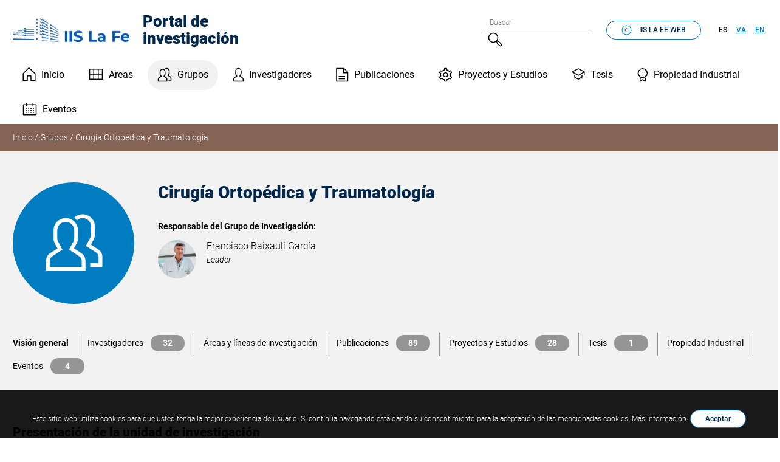

--- FILE ---
content_type: text/html; charset=UTF-8
request_url: https://iislafe.portalinvestigacion.com/grupos/389
body_size: 38534
content:

<!DOCTYPE html>
<html class="no-js" lang="es">

<head>
    <!-- Global site tag (gtag.js) - Google Analytics -->
    <script async src="//www.googletagmanager.com/gtag/js?id=G-WX2PSGE35R"></script>
    <script>
      window.dataLayer = window.dataLayer || [];
      function gtag(){dataLayer.push(arguments);}
      gtag('js', new Date());

      gtag('config', 'G-WX2PSGE35R');
    </script>
    <!-- End Google Analytics -->

    <meta charset="UTF-8" />
    <meta name="viewport" content="width=device-width, initial-scale=1" />
    <meta name="description" content="Portal de investigación del Instituto de Investigación Sanitaria La Fe (IIS La Fe). Valencia. España." />
    <meta name="keywords" content="Portal, Investigación, IIS La Fe, Instituto de Investigación, Valencia, España.">
    <meta http-equiv="X-UA-Compatible" content="IE=edge" />

    <meta name="version" content="2.013e46" />

    <title>Cirugía Ortopédica y Traumatología | IISLAFE. Portal de Investigación.</title>

    <style>
        :root {
            --style_color_primary:#007cc0;
            --style_color_primary_shade:#01284c;
            --style_color_light:#f2f2f2;
            --style_color_black:#000;
            --style_color_slider:#0069ca;
            --style_color_menu_bg:#f2f2f2;
            --style_color_menu_text:#000;
            --style_color_footer_bg:#01284c;
            --style_font:Roboto, Helvetica, Arial, sans-serif;
        }
    </style>
    <link rel="stylesheet" href="https://iislafe.portalinvestigacion.com/media/css/app.css?version=2.013e46" />

    <script>
        document.documentElement.className = document.documentElement.className.replace(
            /(?:^|\s)no-js(?!\S)/g,
            ""
        );
        document.documentElement.className += " js";

        var baseUrl = 'https://iislafe.portalinvestigacion.com/';
    </script>

    <!-- favicons -->
    <link rel="apple-touch-icon" sizes="57x57" href="https://iislafe.portalinvestigacion.com/favicons/apple-touch-icon-57x57.png" />
    <link rel="apple-touch-icon" sizes="60x60" href="https://iislafe.portalinvestigacion.com/favicons/apple-touch-icon-60x60.png" />
    <link rel="apple-touch-icon" sizes="72x72" href="https://iislafe.portalinvestigacion.com/favicons/apple-touch-icon-72x72.png" />
    <link rel="apple-touch-icon" sizes="76x76" href="https://iislafe.portalinvestigacion.com/favicons/apple-touch-icon-76x76.png" />
    <link rel="apple-touch-icon" sizes="114x114" href="https://iislafe.portalinvestigacion.com/favicons/apple-touch-icon-114x114.png" />
    <link rel="apple-touch-icon" sizes="120x120" href="https://iislafe.portalinvestigacion.com/favicons/apple-touch-icon-120x120.png" />
    <link rel="apple-touch-icon" sizes="144x144" href="https://iislafe.portalinvestigacion.com/favicons/apple-touch-icon-144x144.png" />
    <link rel="apple-touch-icon" sizes="152x152" href="https://iislafe.portalinvestigacion.com/favicons/apple-touch-icon-152x152.png" />
    <link rel="apple-touch-icon" sizes="180x180" href="https://iislafe.portalinvestigacion.com/favicons/apple-touch-icon-180x180.png" />
    <link rel="icon" type="image/png" href="https://iislafe.portalinvestigacion.com/favicons/favicon-32x32.png" sizes="32x32" />
    <link rel="icon" type="image/png" href="https://iislafe.portalinvestigacion.com/favicons/favicon-194x194.png" sizes="194x194" />
    <link rel="icon" type="image/png" href="https://iislafe.portalinvestigacion.com/favicons/favicon-96x96.png" sizes="96x96" />
    <link rel="icon" type="image/png" href="https://iislafe.portalinvestigacion.com/favicons/android-chrome-192x192.png" sizes="192x192" />
    <link rel="icon" type="image/png" href="https://iislafe.portalinvestigacion.com/favicons/favicon-16x16.png" sizes="16x16" />
    <link rel="manifest" href="https://iislafe.portalinvestigacion.com/favicons/manifest.json" />
    <link rel="mask-icon" href="https://iislafe.portalinvestigacion.com/favicons/safari-pinned-tab.svg" color="#0f7591" />
    <meta name="msapplication-TileColor" content="#da532c" />
    <meta name="msapplication-TileImage" content="favicon/mstile-144x144.png" />
    <meta name="theme-color" content="#ffffff" />
    <!-- /favicons -->

    <script src="//cdn.jsdelivr.net/npm/js-cookie@rc/dist/js.cookie.min.js"></script>
    <script src="//cdn.amcharts.com/lib/4/core.js"></script>
    <script src="//cdn.amcharts.com/lib/4/charts.js"></script>
    <script src="//cdn.amcharts.com/lib/4/themes/animated.js"></script>
    <script src="//cdn.amcharts.com/lib/4/maps.js"></script>
    <script src="//cdn.amcharts.com/lib/4/geodata/worldLow.js"></script>
    <script src="//cdn.amcharts.com/lib/4/lang/en_US.js"></script>
    <script src="//cdn.amcharts.com/lib/4/lang/es_ES.js"></script>

    <script src="https://iislafe.portalinvestigacion.com/media/js/app.js?version=2.013e46"></script>
    <script src="https://iislafe.portalinvestigacion.com/media/js/extra.js?version=2.013e46"></script>
</head>
<body id="top" class="font-base grupos">

        
            <!-- main-header -->
        <header class="main-header pad-top-500 bg-white">

            <!-- skip link -->
            <a href="#main-nav" class="skip-link">Menú principal</a>
            <a href="#main" class="skip-link">Contenido principal</a>
            <!-- /skip link -->

            <div class="wrapper">

                <div class="main-header__container pad-bottom-500">

                    <!-- logo -->
                    <div class="site-logo weight-black">
                        <a href="https://iislafe.portalinvestigacion.com/" class="tdn color-primary-shade">
                                                        <img src="https://iislafe.portalinvestigacion.com/media/img/logo-interiores.png" srcset="https://iislafe.portalinvestigacion.com/media/img/logo-interiores@2x.png 2x" alt="Instituto de Investigación. IIS La Fe." />
                                                        Portal de investigación
                        </a>
                    </div>
                    <!-- /logo -->

                    <!-- tools -->
                    <div class="site-tools">

                        <form action="https://iislafe.portalinvestigacion.com/search" method="POST" class="s-form" role="search">
                            <fieldset>
                                <legend class="visually-hidden">Formulario de búsqueda</legend>
                                <label for="s" class="visually-hidden">Buscar</label>
                                <input type="search" name="search" id="s" class="text-300" placeholder="Buscar">
                                <button type="submit">
                                    <svg aria-hidden="true" width="24" height="24" xmlns="http://www.w3.org/2000/svg">
                                        <path d="M22.481 18.737l-3.801-3.801-2.923-1.208a8.137 8.137 0 001.493-4.719V9C17.25 4.451 13.549.75 9 .75 4.451.75.75 4.451.75 9c0 4.549 3.701 8.25 8.25 8.25h.009a8.174 8.174 0 004.779-1.534l-.025.017 1.205 2.916 3.801 3.801a2.625 2.625 0 103.712-3.712v-.001zM2.25 9A6.758 6.758 0 019 2.25 6.758 6.758 0 0115.75 9 6.758 6.758 0 019 15.75 6.758 6.758 0 012.25 9zm19.17 12.388a1.124 1.124 0 01-1.591 0l-3.589-3.589-1.12-2.711 2.711 1.12 3.589 3.589a1.124 1.124 0 010 1.591z" fill="#000" fill-rule="nonzero" />
                                    </svg>
                                    <span class="visually-hidden">Buscar</span>
                                </button>
                            </fieldset>
                        </form>

                        <a href="https://www.iislafe.es/es/" class="button upp button--back">
                            <svg width="17" height="17" xmlns="http://www.w3.org/2000/svg">
                                <g fill-rule="nonzero">
                                    <path d="M8.5.533a7.969 7.969 0 100 15.938A7.969 7.969 0 008.5.533zm4.883 12.852a6.881 6.881 0 111.463-2.151l.018-.045a6.919 6.919 0 01-1.48 2.195z" />
                                    <path d="M9.052 5.478L8.3 4.727 4.526 8.5 8.3 12.276l.752-.751L6.56 9.033h6.223V7.97H6.56l2.492-2.492z" />
                                </g>
                            </svg>
                            IIS La Fe WEB                        </a>

                        <!-- Locale selector -->
                            <ul class="lang inline upp text-300 weight-medium ">
                   <li>
                                    <abbr title="Español">Es</abbr>
                            </li>
                   <li>
                                    <a hreflang="va" xml:lang="va" href="#" lang="va" class="locale" id="ca_ES"><abbr title="Valencià">Va</abbr></a>
                            </li>
                   <li>
                                    <a hreflang="en" xml:lang="en" href="#" lang="en" class="locale" id="en_GB"><abbr title="English">En</abbr></a>
                            </li>
            </ul>


                    </div>
                    <!-- tools -->

                </div>

                <!-- main-nav -->
                <nav class="navigation" aria-label="Menú principal">
                    <div id="menu">
                        <ul class="main-nav weight-regular" id="main-nav">

                            <li><a  class="home" href="https://iislafe.portalinvestigacion.com/">Inicio</a></li>
                            <li><a  class="areas" href="https://iislafe.portalinvestigacion.com/areas">Áreas</a></li>
                            <li><a aria-current="page" class="grupos" href="https://iislafe.portalinvestigacion.com/grupos">Grupos</a></li>
                            <li><a  class="investigadores" href="https://iislafe.portalinvestigacion.com/investigadores">Investigadores</a></li>
                            <li><a  class="publicaciones" href="https://iislafe.portalinvestigacion.com/publicaciones">Publicaciones</a></li>
                            <li><a  class="proyectos" href="https://iislafe.portalinvestigacion.com/proyectos">Proyectos y Estudios</a></li>
                            <li><a  class="tesis" href="https://iislafe.portalinvestigacion.com/tesis">Tesis</a></li>
                            <li><a  class="patentes" href="https://iislafe.portalinvestigacion.com/patentes">Propiedad Industrial</a></li>
                            <li><a  class="eventos" href="https://iislafe.portalinvestigacion.com/eventos">Eventos</a></li>
                        </ul>
                        <!-- tools -->
                        <div class="site-tools site-tools--mobile flow flow--500">
                            <form action="https://iislafe.portalinvestigacion.com/search" method="POST" class="s-form" role="search">
                                <fieldset>
                                    <label for="s-mobile" class="visually-hidden">Buscar</label>
                                    <input type="search" name="search" id="s-mobile">
                                    <button type="submit">
                                        <svg aria-hidden="true" width="24" height="24" xmlns="http://www.w3.org/2000/svg">
                                            <path d="M22.481 18.737l-3.801-3.801-2.923-1.208a8.137 8.137 0 001.493-4.719V9C17.25 4.451 13.549.75 9 .75 4.451.75.75 4.451.75 9c0 4.549 3.701 8.25 8.25 8.25h.009a8.174 8.174 0 004.779-1.534l-.025.017 1.205 2.916 3.801 3.801a2.625 2.625 0 103.712-3.712v-.001zM2.25 9A6.758 6.758 0 019 2.25 6.758 6.758 0 0115.75 9 6.758 6.758 0 019 15.75 6.758 6.758 0 012.25 9zm19.17 12.388a1.124 1.124 0 01-1.591 0l-3.589-3.589-1.12-2.711 2.711 1.12 3.589 3.589a1.124 1.124 0 010 1.591z" fill="#000" fill-rule="nonzero" />
                                        </svg>
                                        <span class="visually-hidden">Buscar</span>
                                    </button>
                                </fieldset>
                            </form>
                            <a href="https://www.iislafe.es/es/" class="button upp button--back">
                                <svg width="17" height="17" xmlns="http://www.w3.org/2000/svg">
                                    <g fill-rule="nonzero">
                                        <path d="M8.5.533a7.969 7.969 0 100 15.938A7.969 7.969 0 008.5.533zm4.883 12.852a6.881 6.881 0 111.463-2.151l.018-.045a6.919 6.919 0 01-1.48 2.195z" />
                                        <path d="M9.052 5.478L8.3 4.727 4.526 8.5 8.3 12.276l.752-.751L6.56 9.033h6.223V7.97H6.56l2.492-2.492z" />
                                    </g>
                                </svg>
                                IIS La Fe WEB                            </a>

                            <!-- Locale selector -->
                                <ul class="lang inline upp text-300 weight-medium ">
                   <li>
                                    <abbr title="Español">Es</abbr>
                            </li>
                   <li>
                                    <a hreflang="va" xml:lang="va" href="#" lang="va" class="locale" id="ca_ES"><abbr title="Valencià">Va</abbr></a>
                            </li>
                   <li>
                                    <a hreflang="en" xml:lang="en" href="#" lang="en" class="locale" id="en_GB"><abbr title="English">En</abbr></a>
                            </li>
            </ul>


                        </div>
                        <!-- tools -->
                    </div>
                </nav>
                <!-- /main-nav -->

            </div>

        </header>
        <!-- /main-header -->
    


    
    <main class="main-content gap-top-300 flow flow--800" id="main">

                    
    <div>
        <div class="top-heading  bg-area-6a">
            <div class="bg-area-6b pad-top-300 pad-bottom-300">
                <div class="wrapper">
                    <ol class="text-350 color-white inline" itemscope itemtype="http://schema.org/BreadcrumbList">
                        <li itemprop="itemListElement" itemscope itemtype="http://schema.org/ListItem">
                            <a class="color-white tdn" itemprop="item" href="https://iislafe.portalinvestigacion.com/"><span itemprop="name">Inicio</span></a>
                            <span aria-hidden="true">/</span>
                            <meta itemprop="position" content="1" />
                        </li>
                        <li itemprop="itemListElement" itemscope itemtype="http://schema.org/ListItem">
                            <a class="color-white tdn" itemprop="item" href="https://iislafe.portalinvestigacion.com/grupos"><span itemprop="name">Grupos</span></a>
                            <span aria-hidden="true">/</span>
                            <meta itemprop="position" content="2" />
                        </li>
                        <li itemprop="itemListElement" itemscope itemtype="http://schema.org/ListItem">
                            <a class="color-white tdn" itemprop="item" href="https://iislafe.portalinvestigacion.com/grupos/389"><span itemprop="name">Cirugía Ortopédica y Traumatología</span></a>
                                                        <meta itemprop="position" content="3" />
                        </li>
                                            </ol>
                </div>
            </div>
        </div>

        <div class="full-bleed bg-light pad-top-800">
            <div class="wrapper">
                <div class="with-sidebar with-sidebar--700">
                    <div>
                        <div class="sidebar">
                                                                                                <svg class="rounded bg-primary" width="200" height="200" xmlns="http://www.w3.org/2000/svg"><g fill="none" fill-rule="evenodd"><g fill="#FFF" fill-rule="nonzero"><path d="m141.012 110.52-12.425-8.133 4.783-8.772c1.108-2.06 1.759-4.503 1.763-7.102V72.558c0-11.086-8.985-20.071-20.072-20.071A20.006 20.006 0 0 0 101.4 57.85l.012-.012 4.198 4.531a13.84 13.84 0 0 1 9.439-3.695c7.68 0 13.904 6.225 13.904 13.904v13.934a9.047 9.047 0 0 1-1.03 4.194l.025-.05-7.515 13.777 17.2 11.256c2.234 1.474 3.684 3.975 3.684 6.814v10.361h-13.905v6.18h20.085v-16.549c0-4.99-2.555-9.381-6.427-11.94l-.054-.033-.004-.004Z"/><path d="m113.203 116.699-12.425-8.133 4.783-8.77c1.108-2.06 1.759-4.504 1.763-7.103V78.788c-.008-11.099-8.998-20.092-20.093-20.109-11.07 0-20.076 9.022-20.076 20.109v13.975c0 2.57.643 4.993 1.78 7.11l-.041-.082 4.812 8.816-12.355 8.084c-3.927 2.591-6.481 6.983-6.481 11.968v.025l-.095 16.528h64.904v-16.549c0-4.99-2.554-9.381-6.427-11.94l-.053-.032.004.008Zm.297 22.346H60.988l.062-10.333v-.028a8.129 8.129 0 0 1 3.654-6.794l.029-.02 17.126-11.207-7.543-13.826a8.918 8.918 0 0 1-.985-4.107V78.788c0-7.68 6.225-13.904 13.905-13.904 7.679 0 13.904 6.225 13.904 13.904v13.905a9.047 9.047 0 0 1-1.03 4.194l.025-.05-7.515 13.777 17.2 11.255c2.234 1.475 3.684 3.976 3.684 6.815v.028l-.004 10.333Z"/></g></g></svg>
                                                                                    </div>
                        <div class="not-sidebar flow flow--600">
                            <h1 class="text-600 color-primary-shade">Cirugía Ortopédica y Traumatología</h1>
                                                            <!-- Coordinators SOME IN AreasCoordinadores -->
                                
    <div class="grid grid--600">

                    <div class="card radius-small flow flow--300">
                                    <p class=" weight-bold text-350">Responsable del Grupo de Investigación:</p>
                                <div class="with-sidebar">
                    <div>
                        <div class="sidebar">
                                                            <img src="[data-uri]" width="63" height="63" class="rounded of-cover" alt="">
                                                    </div>
                        <div class="not-sidebar">
                            <h2 class="card__name weight-light text-400"><a href=https://iislafe.portalinvestigacion.com/investigadores/3351 class="tdn color-black">Francisco Baixauli García</a></h2>
                            <p class="style-italic text-350">Leader                                                       </p>
                            <p class="text-300 color-primary"></p>
                        </div>
                    </div>
                </div>
            </div>
        
    </div>


                            
                        </div>
                    </div>
                </div>
            </div>
        </div>

        
            
        
        <!--
        Visión general        Explora nuestra labor        Áreas y líneas de investigación        -->

        <!-- Indicators ACTIVE -> PATH -->
                
    <div class="full-bleed bg-light pad-top-700 pad-bottom-600">
        <div class="wrapper">
            <ul class="pills-list pills-list--inline text-350 weight-regular unflow">

                                                                                            <li>
                    <span class="weight-bold tdn">Visión general</span>
            </li>

                                                                                                                                                                                                <li>
                    <a href="https://iislafe.portalinvestigacion.com/grupos/389/investigadores" class="tdn">Investigadores <span class="pill">32</span></a>
            </li>

                                                                                                                                        <li>
                    <a href="https://iislafe.portalinvestigacion.com/grupos/389/lineas-investigacion" class="tdn">Áreas y líneas de investigación</span></a>
            </li>

                                                                                                                                        <li>
                    <a href="https://iislafe.portalinvestigacion.com/grupos/389/publicaciones" class="tdn">Publicaciones <span class="pill">89</span></a>
            </li>

                                                                                                                                        <li>
                    <a href="https://iislafe.portalinvestigacion.com/grupos/389/proyectos" class="tdn">Proyectos y Estudios <span class="pill">28</span></a>
            </li>

                                                                                                                                        <li>
                    <a href="https://iislafe.portalinvestigacion.com/grupos/389/tesis" class="tdn">Tesis <span class="pill">1</span></a>
            </li>

                                                                                                                                        <li>
                    <a href="https://iislafe.portalinvestigacion.com/grupos/389/patentes" class="tdn">Propiedad Industrial</span></a>
            </li>

                                                                                                                                        <li>
                    <a href="https://iislafe.portalinvestigacion.com/grupos/389/eventos" class="tdn">Eventos <span class="pill">4</span></a>
            </li>

                                                            
            </ul>
        </div>
    </div>



    </div>



                <div class="wrapper flow" id="content">
            <div class="switcher">
                <div>
                    <div class="flow flow--600">
                        <h2 class="text-500">Presentación de la unidad de investigación</h2>
                        <p>El grupo de investigación en Cirugía Ortopédica y Traumatología tiene la finalidad de investigar en nuevas pruebas diagnósticas, nuevos tratamientos quirúrgicos y nuevas pruebas implicadas en el manejo postquirúrgico en su ámbito. Ello incluye medidas de diagnóstico que mejoren los resultados quirúrgicos, mejorías en las técnicas quirúrgicas y en el cuidado postoperatorio que permitan una mejoría de los resultados quirúrgicos a corto, medio y largo plazo, que aumenten tanto la esperanza de vida postquirúrgica como los resultados funcionales tras la intervención de patologías músculo-esqueléticas.</p>
                    </div>
                </div>
            </div>
        </div>
                <div class="wrapper flow">
            <div class="with-sidebar">
                <div class="contact-box">
                                        <div class="not-sidebar">
                        <div class="cluster">
                            <div>
                                <span class="button button--secondary" title="Tipo de Grupo">Grupo de Investigación                                      </span>
                                <span class="button button--secondary" title="Categoría">Grupo consolidado                                           </span>
                            </div>
                        </div>
                    </div>
                </div>
            </div>
        </div>
        
        <div class="wrapper flow flow--600">
            <h2 class="text-500">Métricas</h2>
            <!-- Production Scientific Area & Group chart -->
            
    <h3>Producción Científica</h3>
    <div id="chartdiv"></div>
    <p class="info">Se muestra en este gráfico el desglose por producto de la producción científica del grupo de investigación.</p>

            <script>
            am4core.useTheme(am4themes_animated);

            var data = [
                                                        {
                                                    name : "Estudios Clínicos",
                                                value : 28
                    },
                                                                            {
                                                    name : "Eventos",
                                                value : 4
                    },
                                                                                                                                                    {
                                                    name : "Publicaciones",
                                                value : 89
                    },
                                                                            {
                                                    name : "Tesis",
                                                value : 1
                    },
                                                ];

            // Optimisation
            am4core.options.queue = true;
            am4core.options.onlyShowOnViewport = false;

            // create chart
            var chart = am4core.create("chartdiv", am4charts.TreeMap);
            chart.language.locale = am4lang_es_ES;

            chart.hiddenState.properties.opacity = 0; // this makes initial fade in effect

            chart.padding(0, 0, 0, 0);
            chart.data = data;
            // only one level visible initially
            chart.maxLevels = 1;
            // define data fields
            chart.dataFields.value = "value";
            chart.dataFields.name = "name";

            // One level only
            chart.zoomable = false;

            chart.colors.list = [
                am4core.color("#1C9678"),
                am4core.color("#C50D5F"),
                am4core.color("#C24542"),
                am4core.color("#81A344"),
                am4core.color("#846EA2"),
                am4core.color("#CD7846")
            ];

            // level 0 series template
            var level0SeriesTemplate = chart.seriesTemplates.create("0");
            level0SeriesTemplate.strokeWidth = 5;
            level0SeriesTemplate.columns.template.column.cornerRadius(10, 10, 10, 10);
            var bullet0 = level0SeriesTemplate.bullets.push(
                new am4charts.LabelBullet()
            );
            bullet0.locationX = 0.5;
            bullet0.locationY = 0.5;
            bullet0.label.text = "[bold]{name}[/]";
            bullet0.label.fill = am4core.color("#ffffff");

            // create hover state
            var hoverState = level0SeriesTemplate.columns.template.states.create("hover");

            // darken
            hoverState.adapter.add("fill", (fill, target) => {
                return am4core.color(am4core.colors.brighten(fill.rgb, -0.2));
            });

        </script>
    
            <div class="switcher">
                <div>
                    <div class="flow flow--500">
                        <!-- Production Scientific Area chart -->
                        
    <h3>Evolución de publicaciones por Cuartiles</h3>

    <!-- Print chart -->
    <div id="quartersdiv"></div>

    <p class="info">Se muestra en este gráfico la evolución de las publicaciones del grupo de investigación en los últimos cinco años, donde se indica el porcentaje de estas publicaciones en cada uno de los cuartiles por anualidad.</p>

    <!-- Chart code -->
    <script>
        am4core.ready(function() {

            // Optimisation
            am4core.options.queue = true;
            am4core.options.onlyShowOnViewport = false;

            // Create chart instance
            var chart = am4core.create("quartersdiv", am4charts.XYChart);
            chart.language.locale = am4lang_es_ES;

            chart.colors.list = [
                am4core.color("#008FDE"),
                am4core.color("#21678D"),
                am4core.color("#6EBCE7"),
                am4core.color("#AED9F1"),
                am4core.color("#CCC"),
            ];

            // Add data
            chart.data = [
                                    {
                    "year": '2021',
                    "q1": 0,
                    "q2": 1,
                    "q3": 4,
                    "q4": 0,
                    "noindex": 0,
                    "publications": 5,
                    },
                                    {
                    "year": '2022',
                    "q1": 0,
                    "q2": 2,
                    "q3": 0,
                    "q4": 1,
                    "noindex": 0,
                    "publications": 3,
                    },
                                    {
                    "year": '2023',
                    "q1": 4,
                    "q2": 0,
                    "q3": 1,
                    "q4": 0,
                    "noindex": 0,
                    "publications": 5,
                    },
                                    {
                    "year": '2024',
                    "q1": 10,
                    "q2": 4,
                    "q3": 1,
                    "q4": 0,
                    "noindex": 0,
                    "publications": 15,
                    },
                                    {
                    "year": '2025',
                    "q1": 4,
                    "q2": 0,
                    "q3": 2,
                    "q4": 0,
                    "noindex": 0,
                    "publications": 6,
                    },
                                ];

            // Convert publications to percentage

            chart.data.forEach(element => {
                element.q1 = ((element.q1 / element.publications) * 100).toFixed(1);
                element.q2 = ((element.q2 / element.publications) * 100).toFixed(1);
                element.q3 = ((element.q3 / element.publications) * 100).toFixed(1);
                element.q4 = ((element.q4 / element.publications) * 100).toFixed(1);
                element.noindex = ((element.noindex / element.publications) * 100).toFixed(1);
            });

            // Add legend
            chart.legend = new am4charts.Legend();
            chart.legend.position = "bottom";
            chart.legend.contentAlign = "left";
            chart.legend.itemContainers.template.clickable = false;
            chart.legend.itemContainers.template.focusable = false;
            chart.legend.itemContainers.template.cursorOverStyle = am4core.MouseCursorStyle.default;

            let markerTemplate = chart.legend.markers.template;
            markerTemplate.width = 15;
            markerTemplate.height = 15;


            // Create axes
            var categoryAxis = chart.xAxes.push(new am4charts.CategoryAxis());
            categoryAxis.dataFields.category = "year";
            categoryAxis.renderer.grid.template.disabled = true;
            categoryAxis.renderer.minGridDistance = 30;

            var valueAxis = chart.yAxes.push(new am4charts.ValueAxis());
            valueAxis.renderer.inside = false;
            valueAxis.min = 0;
            valueAxis.max = 100;
            valueAxis.renderer.grid.template.strokeDasharray = "5,5";
            valueAxis.numberFormatter = new am4core.NumberFormatter();
            valueAxis.numberFormatter.numberFormat = "#'%'";

            // second value axis for quantity
            var valueAxis2 = chart.yAxes.push(new am4charts.ValueAxis());
            valueAxis2.renderer.opposite = true;
			valueAxis2.min = 0;
			valueAxis2.strictMinMax = true;
            valueAxis2.syncWithAxis = valueAxis;
            valueAxis2.tooltip.disabled = true;

            // Create series
            function createSeries(field, name) {

                // Set up series
                var series = chart.series.push(new am4charts.ColumnSeries());
                series.name = name;
                series.dataFields.valueY = field;
                series.dataFields.categoryX = "year";

                // Make it stacked
                series.stacked = true;

                // Configure columns
                series.columns.template.width = am4core.percent(60);
                series.columns.template.tooltipText = "[bold]{name}[/]\n{valueY}%";
                series.columns.template.column.cornerRadiusTopLeft = 2;
                series.columns.template.column.cornerRadiusTopRight = 2;

                return series;
            }

            createSeries("q1", "Q1");
            createSeries("q2", "Q2");
            createSeries("q3", "Q3");
            createSeries("q4", "Q4");
            createSeries("noindex", "NoIndex");


            var lineSeries = chart.series.push(new am4charts.LineSeries());
            lineSeries.name = "Publ.";
            lineSeries.dataFields.valueY = "publications";
            lineSeries.dataFields.categoryX = "year";
            lineSeries.yAxis = valueAxis2;

            lineSeries.stroke = am4core.color("#000");
            lineSeries.strokeWidth = 3;
            lineSeries.tooltip.label.textAlign = "middle";

            var bullet = lineSeries.bullets.push(new am4charts.Bullet());
            bullet.fill = am4core.color("#000"); // tooltips grab fill from parent by default
            bullet.tooltipText = "[#fff font-size: 15px]{name} {categoryX}:\n[/][#fff font-size: 20px]{valueY}[/] [#fff]{additional}[/]";
            var circle = bullet.createChild(am4core.Circle);
            circle.radius = 4;
            circle.fill = am4core.color("#fff");
            circle.strokeWidth = 3;

        }); // end am4core.ready()
    </script>


                    </div>
                    <div class="flow flow--500">
                            <h3>Factor de Impacto y Citas Totales</h3>
    <div id="chart_imp_dat"></div>
    <p class="info">Se muestra en este gráfico la evolución del factor de impacto acumulado y las citas totales recibidas por las publicaciones del grupo de investigación en los últimos cinco años, con el desglose por anualidad.</p>

    <!-- Chart code -->
    <script>
        am4core.ready(function() {

            // Themes begin
            am4core.useTheme(am4themes_animated);
            // Themes end

            // Optimisation
            am4core.options.queue = true;
            am4core.options.onlyShowOnViewport = false;

            // Create chart instance
            var chart = am4core.create("chart_imp_dat", am4charts.XYChart);
            chart.language.locale = am4lang_es_ES;

            // Data for both series
            var data = [
                                    {
                    "year": '2021',
                    "income": 12.090,
                    "expenses": '15',
                    },
                                    {
                    "year": '2022',
                    "income": 6.600,
                    "expenses": '3',
                    },
                                    {
                    "year": '2023',
                    "income": 14.200,
                    "expenses": '0',
                    },
                                    {
                    "year": '2024',
                    "income": 47.400,
                    "expenses": '9',
                    },
                                    {
                    "year": '2025',
                    "income": 18.600,
                    "expenses": '2',
                    },
                            ];

            /* Create axes */
            var categoryAxis = chart.xAxes.push(new am4charts.CategoryAxis());
            categoryAxis.dataFields.category = "year";
            categoryAxis.renderer.grid.template.disabled = true;
            categoryAxis.renderer.minGridDistance = 30;

            /* Create value axis */
            var valueAxis = chart.yAxes.push(new am4charts.ValueAxis());
            valueAxis.renderer.grid.template.disabled = true;
            valueAxis.min = 0;
            valueAxis.strictMinMax = true;

            // second value axis for quantity
            var valueAxis2 = chart.yAxes.push(new am4charts.ValueAxis());
            valueAxis2.renderer.opposite = true;
            valueAxis2.min = 0;
            valueAxis2.strictMinMax = true;
            valueAxis2.syncWithAxis = valueAxis;
            valueAxis2.tooltip.disabled = true;

            /* Create series */
            var columnSeries = chart.series.push(new am4charts.ColumnSeries());
            columnSeries.name = "Factor de Impacto";
            columnSeries.dataFields.valueY = "income";
            columnSeries.dataFields.categoryX = "year";

            columnSeries.columns.template.tooltipText = "[#fff font-size: 18px bold]{valueY}[/]\n [#fff]FI Total[/]"
            columnSeries.columns.template.propertyFields.stroke = "stroke";
            columnSeries.columns.template.fill = am4core.color("#5FB8A4");
            columnSeries.tooltip.label.textAlign = "middle";

            var lineSeries = chart.series.push(new am4charts.LineSeries());
            lineSeries.name = "Citas totales";
            lineSeries.dataFields.valueY = "expenses";
            lineSeries.dataFields.categoryX = "year";
            lineSeries.yAxis = valueAxis2;

            lineSeries.stroke = am4core.color("#05543F");
            lineSeries.strokeWidth = 3;
            lineSeries.tooltip.label.textAlign = "middle";

            var bullet = lineSeries.bullets.push(new am4charts.Bullet());
            bullet.fill = am4core.color("#05543F");
            bullet.tooltipText = "[#fff font-size: 15px]{name} {categoryX}:\n[/][#fff font-size: 20px]{valueY}[/] [#fff]{additional}[/]";
            var circle = bullet.createChild(am4core.Circle);
            circle.radius = 4;
            circle.fill = am4core.color("#fff");
            circle.strokeWidth = 3;

            chart.data = data;

            // Add legend
            chart.legend = new am4charts.Legend();
            chart.legend.position = "bottom";
            chart.legend.contentAlign = "left";
            chart.legend.itemContainers.template.clickable = false;
            chart.legend.itemContainers.template.focusable = false;
            chart.legend.itemContainers.template.cursorOverStyle = am4core.MouseCursorStyle.default;

            let markerTemplate = chart.legend.markers.template;
            markerTemplate.width = 15;
            markerTemplate.height = 15;

        }); // end am4core.ready()
    </script>



                    </div>
                </div>
            </div>
        </div>

        <!-- Study Fields -->
            
    <div class="full-bleed bg-light pad-top-800 pad-bottom-800">
        <div class="wrapper flow flow--600">
            <h2 class="text-500">Campos de Estudio</h2>
            <ul class="grid unflow">

                                        <li>
        <button class="button dropdown" type="button" data-a11y-toggle="campo-2">
            <span class="weight-bold text-400 color-primary">Science edition - hematology                                                    </span>
            <span class="upp weight-regular text-300 color-primary">CIENCIAS DE LA SALUD                                                            </span>
        </button>
        <div id="campo-2" class="a11y-toggle-content dropdown-content">
            <ul class="borders-list pills-list text-350">

                                    <li>
                        <a href="https://iislafe.portalinvestigacion.com/investigadores?campo=2" class="tdn color-primary-shade">Investigadores <span class="pill">219</span></a>
                    </li>
                
                                    <li>
                        <a href="https://iislafe.portalinvestigacion.com/grupos?campo=2" class="tdn color-primary-shade">Grupos <span class="pill">39</span></a>
                    </li>
                
                                    <li>
                        <a href="https://iislafe.portalinvestigacion.com/areas?campo=2" class="tdn color-primary-shade">Areas <span class="pill">8</span></a>
                    </li>
                
                                    <li>
                        <a href="https://iislafe.portalinvestigacion.com/publicaciones?campo=2" class="tdn color-primary-shade">Publicaciones <span class="pill">1267</span></a>
                    </li>
                
                
                
                
                
                
            </ul>
        </div>
    </li>

                                        <li>
        <button class="button dropdown" type="button" data-a11y-toggle="campo-10">
            <span class="weight-bold text-400 color-primary">Science edition - surgery                                                       </span>
            <span class="upp weight-regular text-300 color-primary">CIENCIAS DE LA SALUD                                                            </span>
        </button>
        <div id="campo-10" class="a11y-toggle-content dropdown-content">
            <ul class="borders-list pills-list text-350">

                                    <li>
                        <a href="https://iislafe.portalinvestigacion.com/investigadores?campo=10" class="tdn color-primary-shade">Investigadores <span class="pill">255</span></a>
                    </li>
                
                                    <li>
                        <a href="https://iislafe.portalinvestigacion.com/grupos?campo=10" class="tdn color-primary-shade">Grupos <span class="pill">41</span></a>
                    </li>
                
                                    <li>
                        <a href="https://iislafe.portalinvestigacion.com/areas?campo=10" class="tdn color-primary-shade">Areas <span class="pill">8</span></a>
                    </li>
                
                                    <li>
                        <a href="https://iislafe.portalinvestigacion.com/publicaciones?campo=10" class="tdn color-primary-shade">Publicaciones <span class="pill">764</span></a>
                    </li>
                
                
                
                
                
                
            </ul>
        </div>
    </li>

                                        <li>
        <button class="button dropdown" type="button" data-a11y-toggle="campo-4">
            <span class="weight-bold text-400 color-primary">Science edition - medicine, general &amp; internal                                  </span>
            <span class="upp weight-regular text-300 color-primary">CIENCIAS DE LA SALUD                                                            </span>
        </button>
        <div id="campo-4" class="a11y-toggle-content dropdown-content">
            <ul class="borders-list pills-list text-350">

                                    <li>
                        <a href="https://iislafe.portalinvestigacion.com/investigadores?campo=4" class="tdn color-primary-shade">Investigadores <span class="pill">295</span></a>
                    </li>
                
                                    <li>
                        <a href="https://iislafe.portalinvestigacion.com/grupos?campo=4" class="tdn color-primary-shade">Grupos <span class="pill">53</span></a>
                    </li>
                
                                    <li>
                        <a href="https://iislafe.portalinvestigacion.com/areas?campo=4" class="tdn color-primary-shade">Areas <span class="pill">8</span></a>
                    </li>
                
                                    <li>
                        <a href="https://iislafe.portalinvestigacion.com/publicaciones?campo=4" class="tdn color-primary-shade">Publicaciones <span class="pill">427</span></a>
                    </li>
                
                
                
                
                
                
            </ul>
        </div>
    </li>

                                        <li>
        <button class="button dropdown" type="button" data-a11y-toggle="campo-11">
            <span class="weight-bold text-400 color-primary">Science edition - multidisciplinary sciences                                    </span>
            <span class="upp weight-regular text-300 color-primary">CIENCIAS DE LA SALUD                                                            </span>
        </button>
        <div id="campo-11" class="a11y-toggle-content dropdown-content">
            <ul class="borders-list pills-list text-350">

                                    <li>
                        <a href="https://iislafe.portalinvestigacion.com/investigadores?campo=11" class="tdn color-primary-shade">Investigadores <span class="pill">291</span></a>
                    </li>
                
                                    <li>
                        <a href="https://iislafe.portalinvestigacion.com/grupos?campo=11" class="tdn color-primary-shade">Grupos <span class="pill">49</span></a>
                    </li>
                
                                    <li>
                        <a href="https://iislafe.portalinvestigacion.com/areas?campo=11" class="tdn color-primary-shade">Areas <span class="pill">8</span></a>
                    </li>
                
                                    <li>
                        <a href="https://iislafe.portalinvestigacion.com/publicaciones?campo=11" class="tdn color-primary-shade">Publicaciones <span class="pill">298</span></a>
                    </li>
                
                
                
                
                
                
            </ul>
        </div>
    </li>

                                        <li>
        <button class="button dropdown" type="button" data-a11y-toggle="campo-5">
            <span class="weight-bold text-400 color-primary">Science edition - respiratory system                                            </span>
            <span class="upp weight-regular text-300 color-primary">CIENCIAS DE LA SALUD                                                            </span>
        </button>
        <div id="campo-5" class="a11y-toggle-content dropdown-content">
            <ul class="borders-list pills-list text-350">

                                    <li>
                        <a href="https://iislafe.portalinvestigacion.com/investigadores?campo=5" class="tdn color-primary-shade">Investigadores <span class="pill">111</span></a>
                    </li>
                
                                    <li>
                        <a href="https://iislafe.portalinvestigacion.com/grupos?campo=5" class="tdn color-primary-shade">Grupos <span class="pill">28</span></a>
                    </li>
                
                                    <li>
                        <a href="https://iislafe.portalinvestigacion.com/areas?campo=5" class="tdn color-primary-shade">Areas <span class="pill">7</span></a>
                    </li>
                
                                    <li>
                        <a href="https://iislafe.portalinvestigacion.com/publicaciones?campo=5" class="tdn color-primary-shade">Publicaciones <span class="pill">449</span></a>
                    </li>
                
                
                
                
                
                
            </ul>
        </div>
    </li>

                
            </ul>
        </div>
    </div>


        <!-- Map -->
            <div class="wrapper flow flow--600">
        <h2 class="text-500">Colaboraciones internacionales</h2>

        <!-- Print map -->
        <div id="mapdiv"></div>

        <p class="info">Se muestra en este mapa el detalle de todas las instituciones con las que se ha colaborado el grupo de investigación en el ámbito de los productos de investigación. Se informa de la relación de instituciones  por cada país.</p>
    </div>

    <!-- Chart code -->
    <script>
        am4core.ready(function() {

            // Themes begin
            am4core.useTheme(am4themes_animated);
            // Themes end

            // Optimisation
            am4core.options.queue = true;
            am4core.options.onlyShowOnViewport = false;

            // Create map instance
            var chart = am4core.create("mapdiv", am4maps.MapChart);
            chart.language.locale = am4lang_es_ES;

            var mapData = [
                                    { "id":"DE", "name":"Alemania", "value":2 },
                                    { "id":"AR", "name":"Argentina", "value":1 },
                                    { "id":"AT", "name":"Austria", "value":1 },
                                    { "id":"EG", "name":"Egipto", "value":1 },
                                    { "id":"ES", "name":"España", "value":57 },
                                    { "id":"US", "name":"Estados Unidos America", "value":1 },
                                    { "id":"FR", "name":"Francia", "value":2 },
                                    { "id":"GR", "name":"Grecia", "value":1 },
                                    { "id":"IN", "name":"India", "value":1 },
                                    { "id":"IR", "name":"Irán", "value":1 },
                                    { "id":"MY", "name":"Malasia", "value":1 },
                                    { "id":"MX", "name":"México", "value":1 },
                                    { "id":"OM", "name":"Omán", "value":1 },
                                    { "id":"NL", "name":"Países Bajos", "value":1 },
                                    { "id":"PL", "name":"Polonia", "value":1 },
                                    { "id":"PT", "name":"Portugal", "value":3 },
                                    { "id":"QA", "name":"Qatar", "value":1 },
                                    { "id":"GB", "name":"Reino Unido", "value":2 },
                            ];

            // Set map definition
            chart.geodata = am4geodata_worldLow;

            // Add zoom buttom
            chart.zoomControl = new am4maps.ZoomControl();

            // Set projection
            chart.projection = new am4maps.projections.Miller();

            //chart.seriesContainer.draggable = false;
            chart.seriesContainer.resizable = false;
            chart.chartContainer.wheelable = false;

            // Create map polygon series
            var polygonSeries = chart.series.push(new am4maps.MapPolygonSeries());
            polygonSeries.exclude = ["AQ"];
            polygonSeries.useGeodata = true;
            polygonSeries.nonScalingStroke = true;
            polygonSeries.strokeWidth = 0.5;
            polygonSeries.calculateVisualCenter = true;

            var imageSeries = chart.series.push(new am4maps.MapImageSeries());
            imageSeries.data = mapData;
            imageSeries.dataFields.value = "value";

            var imageTemplate = imageSeries.mapImages.template;
            imageTemplate.nonScaling = true

            // Map popups details
            imageTemplate.events.on("hit", function(ev) {
                chart.closeAllPopups();
                countryId = ev.target.dataItem.dataContext.id;

                var options = {
                    id: countryId,
                    id_type: 389,
                    type: 3,
                }

                $.post(baseUrl + 'get-map-detail', options, function (data) {
                    var data = JSON.parse(data);

                    chart.openModal(generateTable(data), data.country);
                });
            });

            function generateTable(data) {
                var div = document.createElement('div');
                var table = document.createElement('table');

                // Table header
                var tr = document.createElement('tr');

                var thCity = document.createElement('th');
                var thColab = document.createElement('th');

                var titleCity = document.createTextNode('Ciudad');
                var titleColab = document.createTextNode('Organismo');

                thCity.appendChild(titleCity);
                thColab.appendChild(titleColab);
                tr.appendChild(thCity);
                tr.appendChild(thColab);
                table.appendChild(tr);

                // Table data
                Object.keys(data.colaborationsOrg).forEach(function(k){
                    var tr = document.createElement('tr');
                    var tdCity = document.createElement('td');
                    var tdPosts = document.createElement('td');
                    var spanPublications = document.createElement('a');
                    spanPublications.href = '/publicaciones?Organismo='+data.colaborationsOrg[k].Organismo.trim();
                    if (data.colaborationsOrg[k].idPais) {
                        spanPublications.href += '&idPais='+data.colaborationsOrg[k].idPais.trim();
                    }
                    if (data.colaborationsOrg[k].IdPais) {
                        spanPublications.href += '&idPais='+data.colaborationsOrg[k].IdPais.trim();
                    }
                    if (data.colaborationsOrg[k].NombreCiudad) {
                        spanPublications.href += '&NombreCiudad='+data.colaborationsOrg[k].NombreCiudad.trim();
                    }
                    spanPublications.classList.add('text-300');
                    spanPublications.classList.add('color-primary');

                    var pubText = data.colaborationsOrg[k].NumeroPublicaciones.trim() == 1 ? 'Publicación' : 'Publicaciones';

                    var city = document.createTextNode(data.colaborationsOrg[k].NombreCiudad ? data.colaborationsOrg[k].NombreCiudad.trim() : '');
                    var posts = document.createTextNode(data.colaborationsOrg[k].Organismo ? data.colaborationsOrg[k].Organismo.trim() : '');
                    var publications = document.createTextNode(data.colaborationsOrg[k].NumeroPublicaciones.trim() + ' ' + pubText);

                    spanPublications.appendChild(publications);

                    tdCity.appendChild(city);
                    tdPosts.appendChild(posts);
                    tdPosts.appendChild(document.createElement("br"));
                    tdPosts.appendChild(spanPublications);

                    tr.appendChild(tdCity);
                    tr.appendChild(tdPosts);

                    table.appendChild(tr);
                });

                div.appendChild(table);

                return div.innerHTML;
            }

            var circle = imageTemplate.createChild(am4core.Circle);
            circle.fillOpacity = 0.7;
            circle.fill = '#008FDE';
            circle.tooltipText = "{name}: [bold]{value}[/]";

            imageSeries.heatRules.push({
                "target": circle,
                "property": "radius",
                "min": 4,
                "max": 30,
                "dataField": "value"
            })

            imageTemplate.adapter.add("latitude", function(latitude, target) {
                var polygon = polygonSeries.getPolygonById(target.dataItem.dataContext.id);
                if(polygon){
                    return polygon.visualLatitude;
                }
                return latitude;
            })

            imageTemplate.adapter.add("longitude", function(longitude, target) {
                var polygon = polygonSeries.getPolygonById(target.dataItem.dataContext.id);
                if(polygon){
                    return polygon.visualLongitude;
                }
                return longitude;
            })

        }); // end am4core.ready()
    </script>




    </main>


    
    <!-- footer -->
    <footer class="main-footer color-white pad-top-700 pad-bottom-700 gap-top-700 flow">
        <div class="wrapper">
            <div class="with-sidebar">
                <address class="text-350 flow">
                    <div class="sidebar">
                        <img src="https://iislafe.portalinvestigacion.com/media/img/logo-pie.png" srcset="https://iislafe.portalinvestigacion.com/media/img/logo-pie@2x.png 2x" width="172" height="47" alt="Instituto de Investigación. IIS La Fe.">
                    </div>
                    <div class="not-sidebar flow">
                        <p class="upp weight-black">Instituto de Investigación Sanitaria La Fe</p>
                        <p>Avenida Fernando Abril Martorell, 106 Torre A 7ª planta<br>46026 Valencia (España).</p>
                        <p>
                            Tel: +34 961 246 700 <br>info@iislafe.es                        </p>
                    </div>
                </address>
            </div>
            <ul class="borders-list text-350">
                <li><a href="https://www.iislafe.es/es/aviso-legal/">Aviso Legal</a></li>
                <li><a href="https://www.iislafe.es/es/privacidad/">Política de Privacidad</a></li>
                <li><a id="cookies-page" href="https://www.iislafe.es/es/politica-de-cookies/">Política de Cookies</a></li>
            </ul>
            <div>
                <a href="https://fundanet.iislafe.san.gva.es/iFundanet/" class="button button--access" target="_blank">
                    <svg aria-hidden="true" width="18" height="23" xmlns="http://www.w3.org/2000/svg">
                        <path d="M16.22 15.7l-3.563-2.268L14 11.021c.3-.531.477-1.163.478-1.836V5.367C14.478 2.402 12.025 0 9 0S3.522 2.403 3.522 5.367v3.818c0 .672.177 1.305.488 1.855L4 11.02l1.343 2.412L1.78 15.7C.702 16.391 0 17.57 0 18.907V23h18v-4.086-.007a3.797 3.797 0 00-1.766-3.197l-.014-.01zm.215 5.767H1.565v-2.553-.004c0-.802.422-1.51 1.06-1.919l.009-.005 4.777-3.042-2.037-3.657a2.244 2.244 0 01-.287-1.101V5.368C5.087 3.25 6.839 1.534 9 1.534c2.161 0 3.913 1.717 3.913 3.834v3.818c0 .403-.106.783-.293 1.113l.006-.012-2.037 3.658 4.777 3.042a2.283 2.283 0 011.069 1.924v2.556z" fill-rule="nonzero" />
                    </svg>
                    <span class="text-400 weight-bold">Acceso para investigadores</span>
                    <svg aria-hidden="true" width="24" height="24" xmlns="http://www.w3.org/2000/svg">
                        <g fill-rule="nonzero">
                            <path d="M12 23.248c6.213 0 11.25-5.037 11.25-11.25S18.213.748 12 .748.75 5.785.75 11.998 5.787 23.248 12 23.248zM5.106 5.104a9.684 9.684 0 016.859-2.835c5.365 0 9.715 4.349 9.715 9.715a9.714 9.714 0 01-9.715 9.715c-5.365 0-9.715-4.349-9.715-9.715 0-1.365.282-2.664.79-3.843l-.024.063a9.768 9.768 0 012.09-3.099v-.001z" />
                            <path d="M11.221 16.266l1.061 1.061 5.329-5.329-5.329-5.329-1.061 1.061 3.518 3.518H5.953v1.5h8.786l-3.518 3.518z" />
                        </g>
                    </svg>
                </a>
            </div>
        </div>
        <div class="wrapper text-center">
                                                <p class="text-300">Desarrollado por <a href=http://www.fundanet.es/ target=_blank>Fundanet</a>, <a href=http://www.semicrol.com/ target=_blank>Semicrol</a> @ 2026 <a href=https://clarivate.com/es/legal/terms-of-business/ target=_blank>Clarivate Analytics</a></p>
                                    </div>
            </footer>
    <!-- /footer -->
    


    
    <script type="text/javascript" src="https://static.addtoany.com/menu/page.js"></script>

  </body>
</html>


--- FILE ---
content_type: text/css
request_url: https://iislafe.portalinvestigacion.com/media/css/app.css?version=2.013e46
body_size: 19422
content:
@charset "UTF-8";@font-face{font-family:Roboto;font-style:normal;font-weight:100;src:url(../../fonts/Roboto-normal-100.woff2) format("woff2"),url(../../fonts/Roboto-normal-100.ttf) format("truetype"),url(../../fonts/Roboto-normal-100.woff) format("woff")}@font-face{font-family:Roboto;font-style:normal;font-weight:300;src:url(../../fonts/Roboto-normal-300.woff2) format("woff2"),url(../../fonts/Roboto-normal-300.ttf) format("truetype"),url(../../fonts/Roboto-normal-300.woff) format("woff")}@font-face{font-family:Roboto;font-style:normal;font-weight:400;src:url(../../fonts/Roboto-normal-400.eot);src:local("Roboto"),url(../../fonts/Roboto-normal-400.svg#Roboto) format("svg"),url(../../fonts/Roboto-normal-400.eot?#iefix) format("embedded-opentype"),url(../../fonts/Roboto-normal-400.woff2) format("woff2"),url(../../fonts/Roboto-normal-400.ttf) format("truetype"),url(../../fonts/Roboto-normal-400.woff) format("woff")}@font-face{font-family:Roboto;font-style:normal;font-weight:500;src:url(../../fonts/Roboto-normal-500.woff2) format("woff2"),url(../../fonts/Roboto-normal-500.ttf) format("truetype"),url(../../fonts/Roboto-normal-500.woff) format("woff")}@font-face{font-family:Roboto;font-style:normal;font-weight:700;src:url(../../fonts/Roboto-normal-700.woff2) format("woff2"),url(../../fonts/Roboto-normal-700.ttf) format("truetype"),url(../../fonts/Roboto-normal-700.woff) format("woff")}@font-face{font-family:Roboto;font-style:normal;font-weight:900;src:url(../../fonts/Roboto-normal-900.woff2) format("woff2"),url(../../fonts/Roboto-normal-900.ttf) format("truetype"),url(../../fonts/Roboto-normal-900.woff) format("woff")}@font-face{font-family:Roboto;font-style:italic;font-weight:300;src:url(../../fonts/Roboto-italic-300.woff2) format("woff2"),url(../../fonts/Roboto-italic-300.ttf) format("truetype"),url(../../fonts/Roboto-italic-300.woff) format("woff")}@font-face{font-family:Roboto;font-style:italic;font-weight:700;src:url(../../fonts/Roboto-italic-700.woff2) format("woff2"),url(../../fonts/Roboto-italic-700.ttf) format("truetype"),url(../../fonts/Roboto-italic-700.woff) format("woff")}.bg-primary{background:var(--style_color_primary)}.bg-primary-shade{background:var(--style_color_primary_shade)}.bg-light{background:var(--style_color_light)}.bg-black{background:var(--style_color_black)}.bg-grey{background:#959595}.bg-grey2{background:#e7e7e7}.bg-white{background:#fff}.bg-area-0a{background:#05543f}.bg-area-0b{background:#1c9678}.bg-area-0c{background:#5fb8a4}.bg-area-1a{background:#800a51}.bg-area-1b{background:#c50d5f}.bg-area-1c{background:#ac5c83}.bg-area-2a{background:#952228}.bg-area-2b{background:#c24542}.bg-area-2c{background:#954146}.bg-area-3a{background:#4c7e44}.bg-area-3b{background:#81a344}.bg-area-3c{background:#4c7e44}.bg-area-4a{background:#5e3670}.bg-area-4b{background:#846ea2}.bg-area-4c{background:#895ead}.bg-area-5a{background:#98491b}.bg-area-5b{background:#cd7846}.bg-area-5c{background:#cd7846}.bg-area-6a{background:#a08173}.bg-area-6b{background:#846455}.bg-area-6c{background:#6a4839}.bg-area-7a{background:#5e8fad}.bg-area-7b{background:#366c8e}.bg-area-7c{background:#104c70}.bg-area-8a{background:#9b7931}.bg-area-8b{background:#7e5d17}.bg-area-8c{background:#644400}.bg-area-9a{background:#278c9f}.bg-area-9b{background:#157182}.bg-area-9c{background:#005362}.bg-area-10a{background:#bd2b62}.bg-area-10b{background:#9a1b4b}.bg-area-10c{background:#87123e}.bg-area-11a{background:#ae309a}.bg-area-11b{background:#942482}.bg-area-11c{background:#7a186a}.bg-slider-1{background:#a6dfff}.bg-slider-2{background:var(--style_color_slider)}.bg-menu-bg{background:var(--style_color_menu_bg)}.bg-menu-text{background:var(--style_color_menu_text)}.bg-footer-bg{background:var(--style_color_footer_bg)}.color-primary{color:var(--style_color_primary)}.color-primary-shade{color:var(--style_color_primary_shade)}.color-light{color:var(--style_color_light)}.color-black{color:var(--style_color_black)}.color-grey{color:#959595}.color-grey2{color:#e7e7e7}.color-white{color:#fff}.color-area-0a{color:#05543f}.color-area-0b{color:#1c9678}.color-area-0c{color:#5fb8a4}.color-area-1a{color:#800a51}.color-area-1b{color:#c50d5f}.color-area-1c{color:#ac5c83}.color-area-2a{color:#952228}.color-area-2b{color:#c24542}.color-area-2c{color:#954146}.color-area-3a{color:#4c7e44}.color-area-3b{color:#81a344}.color-area-3c{color:#4c7e44}.color-area-4a{color:#5e3670}.color-area-4b{color:#846ea2}.color-area-4c{color:#895ead}.color-area-5a{color:#98491b}.color-area-5b{color:#cd7846}.color-area-5c{color:#cd7846}.color-area-6a{color:#a08173}.color-area-6b{color:#846455}.color-area-6c{color:#6a4839}.color-area-7a{color:#5e8fad}.color-area-7b{color:#366c8e}.color-area-7c{color:#104c70}.color-area-8a{color:#9b7931}.color-area-8b{color:#7e5d17}.color-area-8c{color:#644400}.color-area-9a{color:#278c9f}.color-area-9b{color:#157182}.color-area-9c{color:#005362}.color-area-10a{color:#bd2b62}.color-area-10b{color:#9a1b4b}.color-area-10c{color:#87123e}.color-area-11a{color:#ae309a}.color-area-11b{color:#942482}.color-area-11c{color:#7a186a}.color-slider-1{color:#a6dfff}.color-slider-2{color:var(--style_color_slider)}.color-menu-bg{color:var(--style_color_menu_bg)}.color-menu-text{color:var(--style_color_menu_text)}.color-footer-bg{color:var(--style_color_footer_bg)}.font-base{font-family:var(--style_font)}.gap-300{margin:.75rem}.gap-350{margin:.875rem}.gap-400{margin:1rem}.gap-500{margin:1.333rem}.gap-600{margin:1.777rem}.gap-700{margin:2.369rem}.gap-800{margin:3.157rem}.gap-top-300{margin-top:.75rem}.gap-top-350{margin-top:.875rem}.gap-top-400{margin-top:1rem}.gap-top-500{margin-top:1.333rem}.gap-top-600{margin-top:1.777rem}.gap-top-700{margin-top:2.369rem}.gap-top-800{margin-top:3.157rem}.gap-bottom-300{margin-bottom:.75rem}.gap-bottom-350{margin-bottom:.875rem}.gap-bottom-400{margin-bottom:1rem}.gap-bottom-500{margin-bottom:1.333rem}.gap-bottom-600{margin-bottom:1.777rem}.gap-bottom-700{margin-bottom:2.369rem}.gap-bottom-800{margin-bottom:3.157rem}.pad-300{padding:.75rem}.pad-350{padding:.875rem}.pad-400{padding:1rem}.pad-500{padding:1.333rem}.pad-600{padding:1.777rem}.pad-700{padding:2.369rem}.pad-800{padding:3.157rem}.pad-top-300{padding-top:.75rem}.pad-top-350{padding-top:.875rem}.pad-top-400{padding-top:1rem}.pad-top-500{padding-top:1.333rem}.pad-top-600{padding-top:1.777rem}.pad-top-700{padding-top:2.369rem}.pad-top-800{padding-top:3.157rem}.pad-bottom-300{padding-bottom:.75rem}.pad-bottom-350{padding-bottom:.875rem}.pad-bottom-400{padding-bottom:1rem}.pad-bottom-500{padding-bottom:1.333rem}.pad-bottom-600{padding-bottom:1.777rem}.pad-bottom-700{padding-bottom:2.369rem}.pad-bottom-800{padding-bottom:3.157rem}.text-300{font-size:.75rem}.text-350{font-size:.875rem}.text-400{font-size:1rem}.text-500{font-size:1.333rem}.text-600{font-size:1.777rem}.text-700{font-size:2.369rem}.text-800{font-size:3.157rem}.weight-thin{font-weight:100}.weight-light{font-weight:300}.weight-regular{font-weight:400}.weight-medium{font-weight:500}.weight-bold{font-weight:700}.weight-black{font-weight:900}.style-normal{font-style:normal}.style-italic{font-style:italic}@media screen and (min-width:48em){.md\:text-300{font-size:.75rem}.md\:text-350{font-size:.875rem}.md\:text-400{font-size:1rem}.md\:text-500{font-size:1.333rem}.md\:text-600{font-size:1.777rem}.md\:text-700{font-size:2.369rem}.md\:text-800{font-size:3.157rem}}@media screen and (min-width:70em){.lg\:text-300{font-size:.75rem}.lg\:text-350{font-size:.875rem}.lg\:text-400{font-size:1rem}.lg\:text-500{font-size:1.333rem}.lg\:text-600{font-size:1.777rem}.lg\:text-700{font-size:2.369rem}.lg\:text-800{font-size:3.157rem}}@media screen and (min-width:90em){.xl\:text-300{font-size:.75rem}.xl\:text-350{font-size:.875rem}.xl\:text-400{font-size:1rem}.xl\:text-500{font-size:1.333rem}.xl\:text-600{font-size:1.777rem}.xl\:text-700{font-size:2.369rem}.xl\:text-800{font-size:3.157rem}}*,::after,::before{-webkit-box-sizing:border-box;box-sizing:border-box}ol[class],ul[class]{padding:0}blockquote,body,dd,dl,figure,h1,h2,h3,h4,h5,h6,ol,p,ul{margin:0}html{scroll-behavior:smooth}body{min-height:100vh;text-rendering:optimizeSpeed;line-height:1.5}ol[class],ul[class]{list-style:none}a:not([class]){-webkit-text-decoration-skip:ink;text-decoration-skip-ink:auto}img,picture{max-width:100%;display:block}article>*+*{margin-top:1em}button,input,select,textarea{font:inherit}img:not([alt]){-webkit-filter:blur(10px);filter:blur(10px)}@media (prefers-reduced-motion:reduce){*{-webkit-animation-duration:0s!important;animation-duration:0s!important;-webkit-animation-iteration-count:1!important;animation-iteration-count:1!important;-webkit-transition-duration:0s!important;transition-duration:0s!important;scroll-behavior:auto!important}}/*!
 * Hamburgers
 * @description Tasty CSS-animated hamburgers
 * @author Jonathan Suh @jonsuh
 * @site https://jonsuh.com/hamburgers
 * @link https://github.com/jonsuh/hamburgers
 */.hamburger{padding:1.33rem 1.33rem;display:inline-block;cursor:pointer;-webkit-transition-property:opacity,-webkit-filter;transition-property:opacity,-webkit-filter;transition-property:opacity,filter;transition-property:opacity,filter,-webkit-filter;-webkit-transition-duration:.15s;transition-duration:.15s;-webkit-transition-timing-function:linear;transition-timing-function:linear;font:inherit;color:inherit;text-transform:none;background-color:transparent;border:0;margin:0;overflow:visible}.hamburger:hover{opacity:.7}.hamburger.is-active:hover{opacity:.7}.hamburger.is-active .hamburger-inner,.hamburger.is-active .hamburger-inner::after,.hamburger.is-active .hamburger-inner::before{background-color:#000}.hamburger-box{width:1.5rem;height:20px;display:inline-block;position:relative}.hamburger-inner{display:block;top:50%;margin-top:-1px}.hamburger-inner,.hamburger-inner::after,.hamburger-inner::before{width:1.5rem;height:2px;background-color:#000;border-radius:4px;position:absolute;-webkit-transition-property:-webkit-transform;transition-property:-webkit-transform;transition-property:transform;transition-property:transform,-webkit-transform;-webkit-transition-duration:.15s;transition-duration:.15s;-webkit-transition-timing-function:ease;transition-timing-function:ease}.hamburger-inner::after,.hamburger-inner::before{content:"";display:block}.hamburger-inner::before{top:-9px}.hamburger-inner::after{bottom:-9px}.hamburger--squeeze .hamburger-inner{-webkit-transition-duration:75ms;transition-duration:75ms;-webkit-transition-timing-function:cubic-bezier(.55,.055,.675,.19);transition-timing-function:cubic-bezier(.55,.055,.675,.19)}.hamburger--squeeze .hamburger-inner::before{-webkit-transition:top 75ms .12s ease,opacity 75ms ease;transition:top 75ms .12s ease,opacity 75ms ease}.hamburger--squeeze .hamburger-inner::after{-webkit-transition:bottom 75ms .12s ease,-webkit-transform 75ms cubic-bezier(.55,.055,.675,.19);transition:bottom 75ms .12s ease,-webkit-transform 75ms cubic-bezier(.55,.055,.675,.19);transition:bottom 75ms .12s ease,transform 75ms cubic-bezier(.55,.055,.675,.19);transition:bottom 75ms .12s ease,transform 75ms cubic-bezier(.55,.055,.675,.19),-webkit-transform 75ms cubic-bezier(.55,.055,.675,.19)}.hamburger--squeeze.is-active .hamburger-inner{-webkit-transform:rotate(45deg);-ms-transform:rotate(45deg);transform:rotate(45deg);-webkit-transition-delay:.12s;transition-delay:.12s;-webkit-transition-timing-function:cubic-bezier(.215,.61,.355,1);transition-timing-function:cubic-bezier(.215,.61,.355,1)}.hamburger--squeeze.is-active .hamburger-inner::before{top:0;opacity:0;-webkit-transition:top 75ms ease,opacity 75ms .12s ease;transition:top 75ms ease,opacity 75ms .12s ease}.hamburger--squeeze.is-active .hamburger-inner::after{bottom:0;-webkit-transform:rotate(-90deg);-ms-transform:rotate(-90deg);transform:rotate(-90deg);-webkit-transition:bottom 75ms ease,-webkit-transform 75ms .12s cubic-bezier(.215,.61,.355,1);transition:bottom 75ms ease,-webkit-transform 75ms .12s cubic-bezier(.215,.61,.355,1);transition:bottom 75ms ease,transform 75ms .12s cubic-bezier(.215,.61,.355,1);transition:bottom 75ms ease,transform 75ms .12s cubic-bezier(.215,.61,.355,1),-webkit-transform 75ms .12s cubic-bezier(.215,.61,.355,1)}.slick-slider{position:relative;display:block;-webkit-box-sizing:border-box;box-sizing:border-box;-webkit-touch-callout:none;-webkit-user-select:none;-moz-user-select:none;-ms-user-select:none;user-select:none;-ms-touch-action:pan-y;touch-action:pan-y;-webkit-tap-highlight-color:transparent}.slick-list{position:relative;overflow:hidden;display:block;margin:0;padding:0}.slick-list:focus{outline:0}.slick-list.dragging{cursor:pointer;cursor:hand}.slick-slider .slick-list,.slick-slider .slick-track{-webkit-transform:translate3d(0,0,0);-ms-transform:translate3d(0,0,0);transform:translate3d(0,0,0)}.slick-track{position:relative;left:0;top:0;display:block;margin-left:auto;margin-right:auto}.slick-track:after,.slick-track:before{content:"";display:table}.slick-track:after{clear:both}.slick-loading .slick-track{visibility:hidden}.slick-slide{float:left;height:100%;min-height:1px;display:none}[dir=rtl] .slick-slide{float:right}.slick-slide img{display:block}.slick-slide.slick-loading img{display:none}.slick-slide.dragging img{pointer-events:none}.slick-initialized .slick-slide{display:block}.slick-loading .slick-slide{visibility:hidden}.slick-vertical .slick-slide{display:block;height:auto;border:1px solid transparent}.slick-arrow.slick-hidden{display:none}.slick-loading .slick-list{background:#fff url(/media/css/img/ajax-loader.gif) center center no-repeat}@font-face{font-family:slick;src:url(/fonts/slick.eot);src:url(/fonts/slick.eot?#iefix) format("embedded-opentype"),url(/fonts/slick.woff) format("woff"),url(/fonts/slick.ttf) format("truetype"),url(/fonts/slick.svg#slick) format("svg");font-weight:400;font-style:normal}.slick-next,.slick-prev{position:absolute;display:block;height:20px;width:20px;line-height:0;font-size:0;cursor:pointer;background:0 0;color:transparent;top:50%;-webkit-transform:translate(0,-50%);-ms-transform:translate(0,-50%);transform:translate(0,-50%);padding:0;border:none;outline:0}.slick-next:focus,.slick-next:hover,.slick-prev:focus,.slick-prev:hover{outline:0;background:0 0;color:transparent}.slick-next:focus:before,.slick-next:hover:before,.slick-prev:focus:before,.slick-prev:hover:before{opacity:.25}.slick-next.slick-disabled:before,.slick-prev.slick-disabled:before{opacity:1}.slick-next:before,.slick-prev:before{font-family:slick;font-size:20px;line-height:1;color:#fff;opacity:1;-webkit-font-smoothing:antialiased;-moz-osx-font-smoothing:grayscale}.slick-prev{left:-25px}[dir=rtl] .slick-prev{left:auto;right:-25px}.slick-prev:before{content:"←"}[dir=rtl] .slick-prev:before{content:"→"}.slick-next{right:-25px}[dir=rtl] .slick-next{left:-25px;right:auto}.slick-next:before{content:"→"}[dir=rtl] .slick-next:before{content:"←"}.slick-dotted.slick-slider{margin-bottom:30px}.slick-dots{position:absolute;bottom:-25px;list-style:none;display:block;text-align:center;padding:0;margin:0;width:100%}.slick-dots li{position:relative;display:inline-block;height:20px;width:20px;margin:0 5px;padding:0;cursor:pointer}.slick-dots li button{border:0;background:0 0;display:block;height:20px;width:20px;outline:0;line-height:0;font-size:0;color:transparent;padding:5px;cursor:pointer}.slick-dots li button:focus,.slick-dots li button:hover{outline:0}.slick-dots li button:focus:before,.slick-dots li button:hover:before{opacity:.25}.slick-dots li button:before{position:absolute;top:0;left:0;content:"•";width:20px;height:20px;font-family:slick;font-size:10px;line-height:20px;text-align:center;color:#959595;opacity:1;-webkit-font-smoothing:antialiased;-moz-osx-font-smoothing:grayscale}.slick-dots li.slick-active button:before{color:#000;opacity:1}.mfp-bg{top:0;left:0;width:100%;height:100%;z-index:1042;overflow:hidden;position:fixed;background:#fff;opacity:.9}.mfp-wrap{top:0;left:0;width:100%;height:100%;z-index:1043;position:fixed;outline:0!important;-webkit-backface-visibility:hidden}.mfp-container{text-align:center;position:absolute;width:100%;height:100%;left:0;top:0;padding:0 1.333rem;-webkit-box-sizing:border-box;box-sizing:border-box}.mfp-container:before{content:'';display:inline-block;height:100%;vertical-align:middle}.mfp-align-top .mfp-container:before{display:none}.mfp-content{position:relative;display:inline-block;vertical-align:middle;margin:0 auto;text-align:left;z-index:1045}.mfp-ajax-holder .mfp-content,.mfp-inline-holder .mfp-content{width:100%;cursor:auto}.mfp-ajax-cur{cursor:progress}.mfp-zoom-out-cur,.mfp-zoom-out-cur .mfp-image-holder .mfp-close{cursor:-webkit-zoom-out;cursor:zoom-out}.mfp-zoom{cursor:pointer;cursor:-webkit-zoom-in;cursor:zoom-in}.mfp-auto-cursor .mfp-content{cursor:auto}.mfp-arrow,.mfp-close,.mfp-counter,.mfp-preloader{-webkit-user-select:none;-moz-user-select:none;-ms-user-select:none;user-select:none}.mfp-loading.mfp-figure{display:none}.mfp-hide{display:none!important}.mfp-preloader{color:#ccc;position:absolute;top:50%;width:auto;text-align:center;margin-top:-.8em;left:8px;right:8px;z-index:1044}.mfp-preloader a{color:#ccc}.mfp-preloader a:hover{color:#fff}.mfp-s-ready .mfp-preloader{display:none}.mfp-s-error .mfp-content{display:none}button.mfp-arrow,button.mfp-close{overflow:visible;cursor:pointer;background:0 0;border:0;-webkit-appearance:none;display:block;outline:0;padding:0;z-index:1046;-webkit-box-shadow:none;box-shadow:none;-ms-touch-action:manipulation;touch-action:manipulation}button::-moz-focus-inner{padding:0;border:0}.mfp-close{width:44px;height:44px;line-height:44px;position:absolute;right:0;top:0;text-decoration:none;text-align:center;opacity:1;padding:0 0 18px 10px;color:#fff;font-style:normal;font-size:28px;font-family:Arial,Baskerville,monospace}.mfp-close:focus,.mfp-close:hover{opacity:1}.mfp-close:active{top:1px}.mfp-close-btn-in .mfp-close{color:transparent}.mfp-iframe-holder .mfp-close,.mfp-image-holder .mfp-close{color:#fff;right:-6px;text-align:right;padding-right:6px;width:100%}.mfp-counter{position:absolute;top:0;right:0;color:#ccc;font-size:12px;line-height:18px;white-space:nowrap}.mfp-arrow{position:absolute;opacity:1;margin:0;top:50%;margin-top:-55px;padding:0;width:90px;height:110px;-webkit-tap-highlight-color:transparent}.mfp-arrow:active{margin-top:-54px}.mfp-arrow:focus,.mfp-arrow:hover{opacity:1}.mfp-arrow:after,.mfp-arrow:before{content:'';display:block;width:0;height:0;position:absolute;left:0;top:0;margin-top:35px;margin-left:35px;border:medium inset transparent}.mfp-arrow:after{border-top-width:13px;border-bottom-width:13px;top:8px}.mfp-arrow:before{border-top-width:21px;border-bottom-width:21px;opacity:.7}.mfp-arrow-left{left:0}.mfp-arrow-left:after{border-right:17px solid #fff;margin-left:31px}.mfp-arrow-left:before{margin-left:25px;border-right:27px solid #3f3f3f}.mfp-arrow-right{right:0}.mfp-arrow-right:after{border-left:17px solid #fff;margin-left:39px}.mfp-arrow-right:before{border-left:27px solid #3f3f3f}.mfp-iframe-holder{padding-top:40px;padding-bottom:40px}.mfp-iframe-holder .mfp-content{line-height:0;width:100%;max-width:900px}.mfp-iframe-holder .mfp-close{top:-40px}.mfp-iframe-scaler{width:100%;height:0;overflow:hidden;padding-top:56.25%}.mfp-iframe-scaler iframe{position:absolute;display:block;top:0;left:0;width:100%;height:100%;-webkit-box-shadow:none;box-shadow:none;background:#000}img.mfp-img{width:auto;max-width:100%;height:auto;display:block;line-height:0;-webkit-box-sizing:border-box;box-sizing:border-box;padding:40px 0 40px;margin:0 auto}.mfp-figure{line-height:0}.mfp-figure:after{content:'';position:absolute;left:0;top:40px;bottom:40px;display:block;right:0;width:auto;height:auto;z-index:-1;-webkit-box-shadow:none;box-shadow:none;background:#444}.mfp-figure small{color:#bdbdbd;display:block;font-size:12px;line-height:14px}.mfp-figure figure{margin:0}.mfp-bottom-bar{margin-top:-36px;position:absolute;top:100%;left:0;width:100%;cursor:auto}.mfp-title{text-align:left;line-height:18px;color:#f3f3f3;word-wrap:break-word;padding-right:36px}.mfp-image-holder .mfp-content{max-width:100%}.mfp-gallery .mfp-image-holder .mfp-figure{cursor:pointer}@media screen and (max-width:800px) and (orientation:landscape),screen and (max-height:300px){.mfp-img-mobile .mfp-image-holder{padding-left:0;padding-right:0}.mfp-img-mobile img.mfp-img{padding:0}.mfp-img-mobile .mfp-figure:after{top:0;bottom:0}.mfp-img-mobile .mfp-figure small{display:inline;margin-left:5px}.mfp-img-mobile .mfp-bottom-bar{background:rgba(0,0,0,.6);bottom:0;margin:0;top:auto;padding:3px 5px;position:fixed;-webkit-box-sizing:border-box;box-sizing:border-box}.mfp-img-mobile .mfp-bottom-bar:empty{padding:0}.mfp-img-mobile .mfp-counter{right:5px;top:3px}.mfp-img-mobile .mfp-close{top:0;right:0;width:35px;height:35px;line-height:35px;background:rgba(0,0,0,.6);position:fixed;text-align:center;padding:0}}@media all and (max-width:900px){.mfp-arrow{-webkit-transform:scale(.75);-ms-transform:scale(.75);transform:scale(.75)}.mfp-arrow-left{-webkit-transform-origin:0;-ms-transform-origin:0;transform-origin:0}.mfp-arrow-right{-webkit-transform-origin:100%;-ms-transform-origin:100%;transform-origin:100%}.mfp-container{padding-left:1.333rem;padding-right:1.333rem}}body{line-height:1.5;overflow-x:hidden;font-weight:300}h1,h2,h3,h4,h5,h6{line-height:1.2;font-weight:900}h1{font-size:2.369rem}@media (min-width:48em){.home h1{font-size:3.157rem;max-width:15ch;line-height:1.1}}@media (min-width:90em){.home h1{font-size:4rem}}h2{font-size:1.777rem}h3{font-size:1.333rem;font-weight:300}h4,h5,h6{font-weight:300}ol,ul{list-style:none;padding-left:0}ol>*+*,ul>*+*{margin-top:.75rem}ol ol,ol ul,ul ol,ul ul{margin-left:0}ol ol>*+*,ol ul>*+*,ul ol>*+*,ul ul>*+*{margin-top:.375rem}ul:not([class]){margin-left:1rem}ul:not([class]) li{padding-left:1rem;position:relative}ul:not([class]) li::before{content:"";display:block;position:absolute;left:0;top:.5em;width:7px;height:7px;border-radius:50%;background-color:var(--style_color_primary)}ul:not([class]) ul{font-size:.75rem;margin-top:.75rem;margin-left:0}ul:not([class]) ul li{padding-left:0}ul:not([class]) ul li::before{display:none}ol:not([class]){list-style:decimal;list-style-position:inside}ol:not([class]) li{border-bottom:1px solid #e7e7e7;padding-bottom:.75rem}ol:not([class]) li::marker{font-weight:700;font-size:1.777rem}dl{font-size:.875rem}dl>*+*{margin-top:.375rem}dl div{border-bottom:1px solid #e7e7e7;padding-bottom:.375rem;display:-webkit-box;display:-ms-flexbox;display:flex;-webkit-column-break-inside:avoid;-moz-column-break-inside:avoid;break-inside:avoid-column;margin-top:0!important;padding-top:.375rem}dt{font-weight:700;margin-right:.75rem}a{color:var(--style_color_primary);-webkit-transition:-webkit-text-decoration-color .1s ease-in;transition:-webkit-text-decoration-color .1s ease-in;transition:text-decoration-color .1s ease-in;transition:text-decoration-color .1s ease-in,-webkit-text-decoration-color .1s ease-in}a:hover{-webkit-text-decoration-color:transparent;text-decoration-color:transparent}hr{border:0;border-top:1px solid #959595}.bg-light hr{border-top-color:#e7e7e7}address{font-style:normal}abbr{text-decoration:none}fieldset{border:0;margin:0;padding:0}fieldset>div>*+*{margin-top:.375rem}legend{font-weight:700}label{display:block}form label{font-weight:700;font-size:.75rem}input,select,textarea{width:100%;border:1px solid #959595;padding:.75rem 1rem;background-color:transparent;border-radius:1.5rem;color:inherit;-webkit-appearance:none;-moz-appearance:none;appearance:none}input:focus,select:focus,textarea:focus{background-color:var(--style_color_light);outline:0}input[type=checkbox],input[type=radio]{width:auto}select{display:block;padding-right:2.369rem;-moz-appearance:none;-webkit-appearance:none;appearance:none;background-image:url([data-uri]);background-repeat:no-repeat;background-position:right 1em top 50%}select::-ms-expand{display:none}select:hover{border-color:#888}select option{font-weight:400}table{border-collapse:collapse}th{text-align:left}a:not(.button):focus{outline:1px dotted;outline-offset:.25rem}a:not(.button):focus:not(:focus-visible){outline:0}a:not(.button):focus:focus-visible{outline:1px dotted;outline-offset:.25rem}strong{font-weight:700}figure{display:inline-block}figcaption{text-align:center;font-size:.75rem;margin-top:.75rem}img{border:0}img:not(.of-cover){height:auto}.js .a11y-toggle-content[aria-hidden=true],.js [data-a11y-toggle]:not([aria-controls]){display:none}.icon-download{background-image:url(img/spritesheet.png?1644347348882);background-position:-83px 0;width:30px;height:20px}.icon-enllacos-pdf{background-image:url(img/spritesheet.png?1644347348882);background-position:-83px -20px;width:22px;height:23px}.icon-enllacos{background-image:url(img/spritesheet.png?1644347348882);background-position:-64px -40px;width:11px;height:18px}.icon-link{background-image:url(img/spritesheet.png?1644347348882);background-position:-83px -43px;width:22px;height:23px}.icon-menu-small{background-image:url(img/spritesheet.png?1644347348882);background-position:0 0;width:40px;height:40px}.logo-linkedin{background-image:url(img/spritesheet.png?1644347348882);background-position:0 -40px;width:32px;height:32px}.logo-twitter{background-image:url(img/spritesheet.png?1644347348882);background-position:-32px -40px;width:32px;height:32px}.top{background-image:url(img/spritesheet.png?1644347348882);background-position:-40px 0;width:43px;height:24px}.icon-download{background-image:url(img/spritesheet.png?1644347348882);background-position:-83px 0;width:30px;height:20px}@media (-webkit-min-device-pixel-ratio:2),(min-resolution:192dpi){.icon-download{background-image:url(img/spritesheet@2x.png?1644347348882);background-size:113px 72px}}.icon-enllacos-pdf{background-image:url(img/spritesheet.png?1644347348882);background-position:-83px -20px;width:22px;height:23px}@media (-webkit-min-device-pixel-ratio:2),(min-resolution:192dpi){.icon-enllacos-pdf{background-image:url(img/spritesheet@2x.png?1644347348882);background-size:113px 72px}}.icon-enllacos{background-image:url(img/spritesheet.png?1644347348882);background-position:-64px -40px;width:11px;height:18px}@media (-webkit-min-device-pixel-ratio:2),(min-resolution:192dpi){.icon-enllacos{background-image:url(img/spritesheet@2x.png?1644347348882);background-size:113px 72px}}.icon-link{background-image:url(img/spritesheet.png?1644347348882);background-position:-83px -43px;width:22px;height:23px}@media (-webkit-min-device-pixel-ratio:2),(min-resolution:192dpi){.icon-link{background-image:url(img/spritesheet@2x.png?1644347348882);background-size:113px 72px}}.icon-menu-small{background-image:url(img/spritesheet.png?1644347348882);background-position:0 0;width:40px;height:40px}@media (-webkit-min-device-pixel-ratio:2),(min-resolution:192dpi){.icon-menu-small{background-image:url(img/spritesheet@2x.png?1644347348882);background-size:113px 72px}}.logo-linkedin{background-image:url(img/spritesheet.png?1644347348882);background-position:0 -40px;width:32px;height:32px}@media (-webkit-min-device-pixel-ratio:2),(min-resolution:192dpi){.logo-linkedin{background-image:url(img/spritesheet@2x.png?1644347348882);background-size:113px 72px}}.logo-twitter{background-image:url(img/spritesheet.png?1644347348882);background-position:-32px -40px;width:32px;height:32px}@media (-webkit-min-device-pixel-ratio:2),(min-resolution:192dpi){.logo-twitter{background-image:url(img/spritesheet@2x.png?1644347348882);background-size:113px 72px}}.top{background-image:url(img/spritesheet.png?1644347348882);background-position:-40px 0;width:43px;height:24px}@media (-webkit-min-device-pixel-ratio:2),(min-resolution:192dpi){.top{background-image:url(img/spritesheet@2x.png?1644347348882);background-size:113px 72px}}.button--filter::after,.dropdown2::after,.dropdown2[aria-expanded=true]::after,.icon--doc::before,.icon--email::before,.icon--facebook::before,.icon--pdf::before,.icon--twitter::before,.icon-title::after,.info::before,.links-list a::before,.main-nav>li>a.areas::before,.main-nav>li>a.eventos::before,.main-nav>li>a.grupos::before,.main-nav>li>a.home::before,.main-nav>li>a.investigadores::before,.main-nav>li>a.patentes::before,.main-nav>li>a.proyectos::before,.main-nav>li>a.publicaciones::before,.main-nav>li>a.tesis::before,.results-sorter::before{display:inline-block;background-image:url(img/sprite.svg);background-size:11.5625em 9.6875em}.lt-ie9 .button--filter::after,.lt-ie9 .dropdown2::after,.lt-ie9 .dropdown2[aria-expanded=true]::after,.lt-ie9 .icon--doc::before,.lt-ie9 .icon--email::before,.lt-ie9 .icon--facebook::before,.lt-ie9 .icon--pdf::before,.lt-ie9 .icon--twitter::before,.lt-ie9 .icon-title::after,.lt-ie9 .info::before,.lt-ie9 .links-list a::before,.lt-ie9 .main-nav>li>a.areas::before,.lt-ie9 .main-nav>li>a.eventos::before,.lt-ie9 .main-nav>li>a.grupos::before,.lt-ie9 .main-nav>li>a.home::before,.lt-ie9 .main-nav>li>a.investigadores::before,.lt-ie9 .main-nav>li>a.patentes::before,.lt-ie9 .main-nav>li>a.proyectos::before,.lt-ie9 .main-nav>li>a.publicaciones::before,.lt-ie9 .main-nav>li>a.tesis::before,.lt-ie9 .results-sorter::before{background-image:url(img/sprite.png)}.cluster{--space:0.75rem;overflow:hidden}.cluster>*{display:-webkit-box;display:-ms-flexbox;display:flex;-ms-flex-wrap:wrap;flex-wrap:wrap;margin:-.75rem;margin:calc(var(--space)/ 2 * -1)}.cluster>*>*{display:inline-block;vertical-align:top;margin:.75rem;margin:calc(var(--space)/ 2)}.cluster--large{--space:1.333rem}.cluster--xlarge{--space:3.157rem}.grid{display:-webkit-box;display:-ms-flexbox;display:flex;-ms-flex-wrap:wrap;flex-wrap:wrap;margin:-.75rem;margin:calc(1rem * -.5)}.grid>*{display:inline-block;vertical-align:top;-webkit-box-flex:1;-ms-flex:1 1 auto;flex:1 1 auto;width:30ch;margin:.75rem;margin:calc(1rem * .5)}.grid--300{margin:calc(.75rem * -.5)}.grid--300>*{margin:calc(.75rem * .5)}.grid--500{margin:calc(1.333rem * -.5)}.grid--500>*{margin:calc(1.333rem * .5)}.grid--600{margin:calc(1.777rem * -.5)}.grid--600>*{margin:calc(1.777rem * .5)}.grid--700{margin:calc(2.369rem * -.5)}.grid--700>*{margin:calc(2.369rem * .5)}.grid--800{margin:calc(3.157rem * -.5)}.grid--800>*{margin:calc(3.157rem * .5)}.grid--small>*{width:20ch}.grid--large>*{width:40ch}.grid--xlarge>*{width:55ch}@supports (display:grid){.grid{display:grid;margin:0;gap:1rem;grid-template-columns:repeat(auto-fit,minmax(250px,1fr))}.grid--300{grid-gap:.75rem}.grid--500{grid-gap:1.333rem}.grid--600{grid-gap:1.777rem}.grid--700{grid-gap:2.369rem}.grid--800{grid-gap:3.157rem}.grid--small{grid-template-columns:repeat(auto-fit,minmax(140px,1fr))}.grid--large{grid-template-columns:repeat(auto-fit,minmax(300px,1fr))}.grid--xlarge{grid-template-columns:repeat(auto-fit,minmax(600px,1fr))}.grid>*{margin:0;width:auto}}.with-sidebar>*{display:-webkit-box;display:-ms-flexbox;display:flex;-ms-flex-wrap:wrap;flex-wrap:wrap;margin:calc(1rem * -.5)}.with-sidebar>*>*{display:inline-block;vertical-align:top;margin:calc(1rem * .5)}.with-sidebar--reverse>*{-webkit-box-orient:horizontal;-webkit-box-direction:reverse;-ms-flex-direction:row-reverse;flex-direction:row-reverse}.with-sidebar--middle>div{-webkit-box-align:center;-ms-flex-align:center;align-items:center}.with-sidebar--300>*{margin:calc(.75rem * -.5)}.with-sidebar--300>*>*{margin:calc(.75rem * .5)}.with-sidebar--500>*{margin:calc(1.333rem * -.5)}.with-sidebar--500>*>*{margin:calc(1.333rem * .5)}.with-sidebar--600>*{margin:calc(1.777rem * -.5)}.with-sidebar--600>*>*{margin:calc(1.777rem * .5)}.with-sidebar--700>*{margin:calc(2.369rem * -.5)}.with-sidebar--700>*>*{margin:calc(2.369rem * .5)}.sidebar{-webkit-box-flex:1;-ms-flex-positive:1;flex-grow:1}.not-sidebar{-ms-flex-preferred-size:0;flex-basis:0;-webkit-box-flex:999;-ms-flex-positive:999;flex-grow:999;min-width:calc(50% - 1rem)}.switcher{--threshold:42rem;--space:3.157rem}.switcher>*{display:-webkit-box;display:-ms-flexbox;display:flex;-ms-flex-wrap:wrap;flex-wrap:wrap;margin:-.75rem;margin:calc(1.5rem / 2 * -1);margin:calc(var(--space)/ 2 * -1)}.switcher>*>*{-webkit-box-flex:1;-ms-flex-positive:1;flex-grow:1;-ms-flex-preferred-size:42rem;flex-basis:42rem;-ms-flex-preferred-size:calc((42rem - (100% - 1.5rem)) * 999);flex-basis:calc((42rem - (100% - 1.5rem)) * 999);-ms-flex-preferred-size:calc((var(--threshold) - (100% - var(--space))) * 999);flex-basis:calc((var(--threshold) - (100% - var(--space))) * 999);margin:.75rem;margin:calc(1.5rem / 2);margin:calc(var(--space)/ 2)}.switcher>*>:nth-last-child(n+5),.switcher>*>:nth-last-child(n+5)~*{-ms-flex-preferred-size:100%;flex-basis:100%}.switcher--1-3>*>:nth-child(2){-webkit-box-flex:1.5;-ms-flex-positive:1.5;flex-grow:1.5}.switcher--3-1>*>:nth-child(1){-webkit-box-flex:1.5;-ms-flex-positive:1.5;flex-grow:1.5}.switcher--1-4>*>:nth-child(2){-webkit-box-flex:2;-ms-flex-positive:2;flex-grow:2}.switcher--4-1>*>:nth-child(1){-webkit-box-flex:2;-ms-flex-positive:2;flex-grow:2}.switcher--1-5>*>:nth-child(2){-webkit-box-flex:4;-ms-flex-positive:4;flex-grow:4}.switcher--5-1>*>:nth-child(1){-webkit-box-flex:4;-ms-flex-positive:4;flex-grow:4}.switcher--narrow>*>:nth-child(1){-webkit-box-flex:0;-ms-flex-positive:0;flex-grow:0}.switcher--small{--space:1.5rem}@media (min-width:48em){.switcher--bordered>*>:nth-child(1){padding-right:3.157rem;border-right:1px solid #959595}}@media (min-width:48em){.text-2-col{-webkit-column-count:2;-moz-column-count:2;column-count:2;-webkit-column-gap:3.157rem;-moz-column-gap:3.157rem;column-gap:3.157rem}}.text-2-col>*+*{margin-top:.75rem}@media (min-width:48em){.text-3-col{-webkit-column-count:3;-moz-column-count:3;column-count:3;-webkit-column-gap:1.777rem;-moz-column-gap:1.777rem;column-gap:1.777rem}}.text-3-col>*+*{margin-top:.75rem}.icon,.main-footer a:not(.button),.tdn{-webkit-text-decoration-color:transparent;text-decoration-color:transparent}.icon:hover,.main-footer a:hover:not(.button),.tdn:hover{-webkit-text-decoration-color:inherit;text-decoration-color:inherit}.feature-figure img{width:100%}@supports ((-o-object-fit:cover) or (object-fit:cover)){.feature-figure img{max-height:25rem;-o-object-fit:cover;object-fit:cover}}.flow>*+*{margin-top:1rem}.flow--300>*+*{margin-top:.75rem}.flow--500>*+*{margin-top:1.333rem}.flow--600>*+*{margin-top:1.777rem}.flow--700>*+*{margin-top:2.369rem}.flow--800>*+*{margin-top:3.157rem}.full-bleed{width:100vw;margin-left:calc(50% - 50vw)}.full-link{position:relative}.full-link a::after{content:"";display:block;position:absolute;left:0;top:0;right:0;bottom:0}.hidden{opacity:0}.inline>*{display:inline}.inline--imgs>*{display:inline-block;vertical-align:middle}.inline--imgs>*+*{margin-left:1rem}.inline--divider>::after{content:",";margin-right:.1875rem}.inline--divider>:last-child::after{display:none}.inline-icon{margin-right:.75rem}.left{float:left}.of-cover{-o-object-fit:cover;object-fit:cover;-o-object-position:top center;object-position:top center}.button,.radius{border-radius:1.25rem}.radius-small{border-radius:.5rem}.right{float:right}.rounded{border-radius:50%}.ruler{border-top:2px solid var(--style_color_primary)}.text-center{text-align:center}.text-justify{text-align:justify}.unbutton{border:0;padding:0;background-color:transparent}@supports (display:grid){.unflow>*+*{margin-top:0}}.unlist li{padding-left:0}.unlist li::before{display:none}.upp{text-transform:uppercase}.visible{opacity:1}.visually-hidden{border:0;clip:rect(0 0 0 0);height:auto;margin:0;overflow:hidden;padding:0;position:absolute;width:1px;white-space:nowrap}.wrapper{max-width:93.75rem;margin-left:auto;margin-right:auto;padding-left:1.333rem;padding-right:1.333rem}@media (min-width:70em){.wrapper--narrow{padding-left:15.785rem;padding-right:15.785rem}}.abc-list a{display:inline-block;display:-webkit-inline-box;display:-ms-inline-flexbox;display:inline-flex;width:1.777rem;height:1.777rem;-webkit-box-orient:vertical;-webkit-box-direction:normal;-ms-flex-direction:column;flex-direction:column;-webkit-box-pack:center;-ms-flex-pack:center;justify-content:center;margin:.1875rem}.abc-list a:hover{color:#fff;background-color:#959595}.js .advanced-search{padding:1.777rem;border:1px solid #000;position:relative;background:#fff;width:auto;margin:20px auto;border-radius:.5rem;max-width:60rem}.advanced-search .cluster{width:100%}.advanced-search .cluster div div:nth-child(2){-webkit-box-flex:1;-ms-flex-positive:1;flex-grow:1}.advanced-search label{margin-bottom:.375rem}.advanced-search .with-sidebar div{-webkit-box-align:end;-ms-flex-align:end;align-items:flex-end}.advanced-search .with-sidebar button{width:100%}.avatar{width:5.625rem;height:5.625rem;display:-webkit-box;display:-ms-flexbox;display:flex;-webkit-box-pack:center;-ms-flex-pack:center;justify-content:center;-webkit-box-align:center;-ms-flex-align:center;align-items:center;text-align:center}.avatar--smaller{width:2.375rem;height:2.375rem}.avatar--small{width:3.9375rem;height:3.9375rem}.avatar--large{width:12.5rem;height:12.5rem}html{overflow-x:hidden}body{padding-top:5rem}body.home{padding-top:0}@media (min-width:48em){body{padding-top:0}}.bordered:before{content:"";display:inline-block;vertical-align:middle;width:1px;height:1.777rem;margin-right:1rem;background-color:#959595}.borders-list li{border-bottom:1px solid #e7e7e7;padding-bottom:.75rem}.dropdown-content .borders-list li:first-child{padding-top:.75rem}.dropdown-content .borders-list li:last-child{border-bottom:0}.borders-list li:only-child{padding-bottom:0;border-bottom:0}.dropdown-content .borders-list{border-top:1px solid #e7e7e7}.button{font:inherit;font-size:.75rem;display:inline-block;line-height:1;color:var(--style_color_primary_shade);background-color:#fff;text-decoration:none;border:1px solid var(--style_color_primary);padding:.5rem 1.5rem;position:relative;-webkit-transition:background-color .1s ease-in-out,color .1s ease-in-out;transition:background-color .1s ease-in-out,color .1s ease-in-out;font-weight:500}.button:focus{outline-offset:-.4rem;outline:1px dotted}.button:hover{background:var(--style_color_primary);border-color:var(--style_color_primary);color:var(--style_color_light)}.button:active{-webkit-transform:scale(.95);-ms-transform:scale(.95);transform:scale(.95)}.button--secondary{font-size:.875rem;color:var(--style_color_black);background-color:var(--style_color_light);font-weight:300;border:0}.button--secondary:hover{background:#959595}.button--back{padding-top:.37rem;padding-bottom:.37rem;display:-webkit-box;display:-ms-flexbox;display:flex;-webkit-box-align:center;-ms-flex-align:center;align-items:center}.button--back svg{margin-right:.75rem}.button--back svg g{fill:var(--style_color_primary)}.button--back:hover svg g,.home .button--back svg g{fill:#fff}.home .button--back{color:#fff;background-color:transparent;border-color:#fff}.button--access{display:-webkit-box;display:-ms-flexbox;display:flex;-webkit-box-align:center;-ms-flex-align:center;align-items:center;background-color:transparent;color:#fff;border-width:2px;padding-top:.75rem;padding-bottom:.75rem;border-radius:37px}.button--access svg{-ms-flex-negative:0;flex-shrink:0}.button--access g,.button--access path{fill:#fff}.button--access>*+*{margin-left:.75rem}.button--loading{padding-right:2rem}.button--round{background-color:var(--style_color_primary);border-radius:50%;border:0;width:3.157rem;height:3.157rem;display:-webkit-box;display:-ms-flexbox;display:flex;-webkit-box-align:center;-ms-flex-align:center;align-items:center;-webkit-box-pack:center;-ms-flex-pack:center;justify-content:center}.button--round svg{-ms-flex-negative:0;flex-shrink:0}.button--filter{font-size:.875rem;color:var(--style_color_black);border-color:#959595;background-color:var(--style_color_light);display:-webkit-inline-box;display:-ms-inline-flexbox;display:inline-flex;-webkit-box-align:center;-ms-flex-align:center;align-items:center;padding:.75rem}.button--filter::after{font-size:1rem;content:"";width:.875em;height:.875em;background-position:-1.75em -8.4375em;margin-left:.75rem}.lt-ie9 .button--filter::after{width:13px;height:13px;background-position:-28px -135px}.button--filter:hover{background-color:#959595;border-color:#959595}.button--filter:hover::after{-webkit-filter:invert(100%);filter:invert(100%)}.button--filters{border-radius:1.5rem;display:-webkit-inline-box;display:-ms-inline-flexbox;display:inline-flex;-webkit-box-align:center;-ms-flex-align:center;align-items:center;-webkit-box-pack:center;-ms-flex-pack:center;justify-content:center;color:var(--style_color_black);border-width:2px}.button--filters svg{margin-right:.75rem}.button--filters svg:nth-child(2){display:none}.button--filters:hover g{fill:#fff}.button--filters[aria-expanded=true]{color:var(--style_color_light);background-color:var(--style_color_primary)}.button--filters[aria-expanded=true] svg:first-child{display:none}.button--filters[aria-expanded=true] svg:nth-child(2){display:inline}.button--filters[aria-expanded=true] g{fill:#fff}.button--search{color:#fff;background-color:var(--style_color_primary);display:-webkit-box;display:-ms-flexbox;display:flex;-webkit-box-align:center;-ms-flex-align:center;align-items:center}.button--search:hover{color:var(--style_color_black);background-color:#fff}.button--search:hover path{fill:var(--style_color_black)}.button--search svg{margin-right:.375rem}.button--icon{padding-left:.5rem}.button--icon svg{vertical-align:middle}span.button--secondary:hover{color:var(--style_color_black);background-color:var(--style_color_light)}span.button--secondary:active{-webkit-transform:none;-ms-transform:none;transform:none}.card{position:relative;background-color:transparent;-webkit-box-shadow:0 0 0 .5625rem transparent;box-shadow:0 0 0 .5625rem transparent;-webkit-transition:.2s ease-in;transition:.2s ease-in;-webkit-transition-property:background-color,-webkit-box-shadow;transition-property:background-color,-webkit-box-shadow;transition-property:background-color,box-shadow;transition-property:background-color,box-shadow,-webkit-box-shadow;max-width:60ch;height:100%}.card>div,.card>div>div{height:100%}.card:hover{background-color:var(--style_color_light);-webkit-box-shadow:0 0 0 .5625rem var(--style_color_light);box-shadow:0 0 0 .5625rem var(--style_color_light)}.bg-light .card:hover{background-color:#e7e7e7;-webkit-box-shadow:0 0 0 .5625rem #e7e7e7;box-shadow:0 0 0 .5625rem #e7e7e7}.panel .card:hover{background-color:transparent;-webkit-box-shadow:none;box-shadow:none}.card__name span::after{content:"\A";white-space:pre}.card a{display:block;color:inherit;-webkit-transition-duration:.2s;transition-duration:.2s}.card a::after{content:"";display:block;position:absolute;width:100%;left:0;top:0;right:0;bottom:0}.card--bordered .with-sidebar::after{content:"";display:block;width:100%;height:1px;background-color:#959595;margin-top:.75rem}.card .not-sidebar>*+*{margin-top:.1875rem}#chart_imp_dat,#chartdiv,#chartprodsci,#mapdiv,#quartersdiv{height:44.198rem}@media (min-width:48em){#chart_imp_dat,#chartdiv,#chartprodsci,#mapdiv,#quartersdiv{height:28.413rem}}.checks-list .has-dropdown{display:-webkit-box;display:-ms-flexbox;display:flex;-webkit-box-pack:justify;-ms-flex-pack:justify;justify-content:space-between;-webkit-box-align:start;-ms-flex-align:start;align-items:flex-start}.checks-list .has-dropdown button{width:1.4rem;height:1.4rem;display:-webkit-box;display:-ms-flexbox;display:flex;-webkit-box-pack:center;-ms-flex-pack:center;justify-content:center;-webkit-box-align:center;-ms-flex-align:center;align-items:center;-ms-flex-negative:0;flex-shrink:0;margin-left:.75rem}.checks-list .has-dropdown button[aria-expanded=true]{-webkit-transform:rotate(90deg);-ms-transform:rotate(90deg);transform:rotate(90deg)}.checks-list ul{padding-left:1.777rem}.checks-list input:checked~span{font-weight:700}.contact-box{-webkit-box-align:end;-ms-flex-align:end;align-items:flex-end}@media (min-width:70em){.contact-box>:first-child{border-right:1px solid #959595;padding-right:1.333rem}}.contact-box>:last-child>*+*{margin-left:.75rem}.cookies{background-color:#000;background-color:rgba(0,0,0,.9);position:fixed;left:0;bottom:0;width:100%;text-align:center;z-index:10;padding-top:1rem;padding-bottom:1rem}.cookies p{font-size:.75rem;margin-bottom:0;color:#fff}.cookies a:not(.button){text-decoration:underline;white-space:nowrap;color:#fff}.cookies a:not(.button):hover{text-decoration:none;border:0}.cookies .button,.cookies .button:focus,.cookies .button:hover{margin:1rem auto 0}.custom-checkbox{position:relative;display:-webkit-box;display:-ms-flexbox;display:flex}.custom-checkbox input[type=checkbox]{-ms-flex-negative:0;flex-shrink:0;position:absolute;opacity:0;width:1em;height:1em}.custom-checkbox input[type=checkbox]:focus+svg{outline:2px dotted;outline-offset:.25rem}.custom-checkbox input[type=checkbox]:focus:not(:focus-visible)+svg{outline:0}.custom-checkbox input[type=checkbox]:hover+svg path:first-child{stroke:var(--style_color_black)}.custom-checkbox input[type=checkbox]:checked+svg path:first-child{stroke:var(--style_color_black)}.custom-checkbox input[type=checkbox]:checked+svg path:last-child{fill:var(--style_color_black)}.custom-checkbox input[type=checkbox]:indeterminate+svg path:first-child{stroke:var(--style_color_black)}.custom-checkbox input[type=checkbox]:indeterminate+svg path:nth-child(2){fill:var(--style_color_black)}.custom-checkbox svg{-ms-flex-negative:0;flex-shrink:0;margin-right:.75rem}.custom-checkbox svg *{-webkit-transition:all .1s linear;transition:all .1s linear}@media screen and (-ms-high-contrast:active){.c-custom-checkbox svg .checkbox__bg{stroke:windowText}}@media screen and (-ms-high-contrast:active){.c-custom-checkbox input[type=checkbox]:checked+svg .checkbox__bg{fill:windowText}.c-custom-checkbox input[type=checkbox]:checked+svg .checkbox__checkmark{stroke:highlight}}.dl-type2 dt{font-weight:500;-ms-flex-preferred-size:13ch;flex-basis:13ch}.dl-type2 dd{font-weight:300}.dl-type3{font-size:1rem}.dl-type3>*+*{margin-top:.5625rem}.dl-type3 div{display:block;padding-bottom:.5625rem}.dl-type3 dd{font-weight:300}#filiaciones.dl-type3 dd{margin-left:1em}.dropdown{width:100%;border-width:2px;border-radius:37px;text-align:left;padding-top:1rem;padding-bottom:1rem;margin-top:0;margin-bottom:0}.dropdown span{display:block}.dropdown>*+*{margin-top:.375rem}.dropdown:active{-webkit-transform:none;-ms-transform:none;transform:none;border-color:var(--style_color_primary_shade)}.dropdown[aria-expanded=true]{border-bottom:0;border-bottom-left-radius:0;border-bottom-right-radius:0}.dropdown[aria-expanded=true]:hover{border-color:var(--style_color_primary);background-color:#fff}.dropdown[aria-expanded=true] span{color:var(--style_color_black)}.dropdown:hover{color:inherit;background-color:transparent;border-color:var(--style_color_primary_shade)}.dropdown:focus{outline:0}.dropdown:focus span{color:var(--style_color_black)}.dropdown2{width:100%;text-align:left;background:0 0;border:0;padding:1rem 0;border-bottom:1px solid #959595;display:-webkit-box;display:-ms-flexbox;display:flex;-webkit-box-pack:justify;-ms-flex-pack:justify;justify-content:space-between;-webkit-box-align:center;-ms-flex-align:center;align-items:center}@media (min-width:70em){.dropdown2{padding-left:.5rem;padding-right:.5rem}}.dropdown2[aria-expanded=true]{border-bottom:0}.dropdown2[aria-expanded=true]::after{width:1.3125em;height:.8125em;background-position:-5.6875em -6.375em;margin-right:0}.lt-ie9 .dropdown2[aria-expanded=true]::after{width:20px;height:12px;background-position:-91px -102px}.dropdown2::after{content:"";font-size:1rem;width:.8125em;height:1.3125em;background-position:-8.625em -.3125em;margin-right:.1875rem}.lt-ie9 .dropdown2::after{width:12px;height:20px;background-position:-138px -5px}.dropdown-content{background-color:#fff;border:solid var(--style_color_primary);border-width:0 2px 2px 2px;border-radius:0 0 37px 37px;padding:.5rem 1.5rem;margin-top:0}.dropdown-content a{color:var(--style_color_primary_shade)}.dropdown2-content{border-bottom:1px solid #959595;max-height:18.5rem;overflow-y:scroll;padding-right:.75rem;padding-left:.5rem}@media (min-width:48em){.error-404 h1{font-size:5rem}}@media (min-width:70em){.error-404 h1{font-size:6.875rem}}.error-404 img{margin-left:auto;margin-right:auto}.figures span{display:block;line-height:1.3;font-size:3.3125rem}.figures li{border-bottom:1px solid var(--style_color_primary)}.figures a{text-decoration:none;-webkit-transition:color .1s ease-in;transition:color .1s ease-in}.figures a:focus span,.figures a:hover span{color:var(--style_color_primary_shade)}.filters-form{position:relative}.filters-form fieldset{display:-webkit-box;display:-ms-flexbox;display:flex;-ms-flex-wrap:wrap;flex-wrap:wrap}.filters-form fieldset:first-child button{margin-left:1rem}@media (max-width:30em){.filters-form fieldset:first-child button:last-child{margin-left:auto;margin-right:auto;-ms-flex-preferred-size:auto;flex-basis:auto}}.filters-form input{width:auto;-webkit-box-flex:1;-ms-flex-positive:1;flex-grow:1}.filters-form .button--filters{-ms-flex-preferred-size:100%;flex-basis:100%;margin-top:.75rem}@media (min-width:48em){.filters-form .button--filters{margin-left:1.777rem;-ms-flex-preferred-size:auto;flex-basis:auto;margin-top:0}}.main-footer{background-color:var(--style_color_footer_bg)}.main-footer .wrapper:first-child{margin-bottom:.75rem}.main-footer .wrapper:first-child>*+*{margin-top:.75rem}@media (min-width:48em){.main-footer .wrapper:first-child>*+*{margin-top:0}}@media (min-width:48em){.main-footer .wrapper:first-child{display:-webkit-box;display:-ms-flexbox;display:flex;-ms-flex-line-pack:start;align-content:flex-start;-webkit-box-pack:justify;-ms-flex-pack:justify;justify-content:space-between}.main-footer .wrapper:first-child>*+*{margin-left:.75rem}}.main-footer address{margin-top:0;margin-bottom:0}@media (min-width:48em){.main-footer address div{margin-top:0}}.main-footer li{border-bottom-color:#fff}.main-footer a:not(.button){color:#fff}.main-header{position:fixed;width:100%;z-index:1000;top:0}@media (min-width:48em){.main-header{position:static}}.home .main-header{position:absolute}.js-menu-open.home .main-header{background-color:rgba(0,0,0,.95)}@media (min-width:48em){.js-menu-open.home .main-header{background-color:transparent}}.main-header__container{display:-webkit-box;display:-ms-flexbox;display:flex;-webkit-box-pack:center;-ms-flex-pack:center;justify-content:center;padding-left:1.333rem;padding-right:1.333rem}@media (min-width:48em){.main-header__container{-webkit-box-pack:justify;-ms-flex-pack:justify;justify-content:space-between;padding-left:0;padding-right:0}}.site-logo{font-size:1.1875rem;line-height:1.1}@media (min-width:48em){.site-logo{font-size:1.625rem;-ms-flex-preferred-size:24rem;flex-basis:24rem}}.site-logo a{display:-webkit-box;display:-ms-flexbox;display:flex;-webkit-box-align:center;-ms-flex-align:center;align-items:center}.site-logo img{max-height:2.8rem;max-width:9rem;margin-right:1.333rem}@media (min-width:48em){.site-logo img{max-height:3.56rem;max-width:12rem;-webkit-box-flex:0;-ms-flex:0 0 auto;flex:0 0 auto}}@media (min-width:70em){.js body:not(.home){padding-top:12rem}.js body:not(.home) .main-header{position:fixed;z-index:10;right:0;left:0;top:0}.js .animated{-webkit-animation-duration:.5s;animation-duration:.5s;-webkit-animation-fill-mode:both;animation-fill-mode:both;will-change:transform,opacity}@-webkit-keyframes slideDown{0%{-webkit-transform:translateY(-100%);transform:translateY(-100%)}100%{-webkit-transform:translateY(0);transform:translateY(0)}}@keyframes slideDown{0%{-webkit-transform:translateY(-100%);transform:translateY(-100%)}100%{-webkit-transform:translateY(0);transform:translateY(0)}}.js .animated.slideDown{-webkit-animation-name:slideDown;animation-name:slideDown}@-webkit-keyframes slideUp{0%{-webkit-transform:translateY(0);transform:translateY(0)}100%{-webkit-transform:translateY(-100%);transform:translateY(-100%)}}@keyframes slideUp{0%{-webkit-transform:translateY(0);transform:translateY(0)}100%{-webkit-transform:translateY(-100%);transform:translateY(-100%)}}.js .animated.slideUp{-webkit-animation-name:slideUp;animation-name:slideUp}}.hindex{border:1px solid var(--style_color_primary_shade);width:9.375rem;height:9.375rem;display:-webkit-box;display:-ms-flexbox;display:flex;-webkit-box-orient:vertical;-webkit-box-direction:reverse;-ms-flex-direction:column-reverse;flex-direction:column-reverse;-webkit-box-pack:center;-ms-flex-pack:center;justify-content:center;margin-left:auto;margin-right:auto}.hindex span{display:block;font-size:3.9375rem;letter-spacing:-1.15px;line-height:1}.down rect{stroke:var(--style_color_primary)}.down path{fill:var(--style_color_primary_shade)}.icon-title{max-width:50ch;display:inline-block}.icon-title::after{content:"";width:1.5625em;height:1.5625em;background-position:-.3125em -2.125em;font-size:1rem;vertical-align:middle;margin-left:.75rem}.lt-ie9 .icon-title::after{width:24px;height:24px;background-position:-5px -34px}.icon{color:var(--style_color_primary_shade)}.icon::before{content:"";vertical-align:sub;margin-right:.375rem;font-size:1rem}.icon--email::before{width:1.5625em;height:1.25em;background-position:-.3125em -.3125em}.lt-ie9 .icon--email::before{width:24px;height:19px;background-position:-5px -5px}.icon--twitter::before{width:1.3125em;height:1.4375em;background-position:-6.6875em -2.4375em}.lt-ie9 .icon--twitter::before{width:20px;height:22px;background-position:-107px -39px}.icon--facebook::before{width:1.4375em;height:1.1875em;background-position:-4.5625em -2.4375em}.lt-ie9 .icon--facebook::before{width:22px;height:18px;background-position:-73px -39px}.icon--pdf::before{width:.9375em;height:1.0625em;background-position:-10em -5.5em}.lt-ie9 .icon--pdf::before{width:14px;height:16px;background-position:-160px -88px}.icon--doc::before{width:.9375em;height:1.0625em;background-position:-10em -3.875em}.lt-ie9 .icon--doc::before{width:14px;height:16px;background-position:-160px -62px}.info{font-size:.875rem;font-weight:300;padding-left:1.777rem;font-style:italic;position:relative}.info::before{font-size:1rem;content:"";width:1.3125em;height:1.3125em;background-position:-10em -.3125em;display:block;position:absolute;left:0}.lt-ie9 .info::before{width:20px;height:20px;background-position:-160px -5px}.lang>*+*{margin-left:.75rem}.links-list{font-weight:700;font-size:.875rem}.links-list a::before{font-size:1rem;content:"";width:1.125em;height:1.125em;background-position:-10em -2.1875em;vertical-align:middle;margin-right:.375rem}.lt-ie9 .links-list a::before{width:17px;height:17px;background-position:-160px -35px}.logo-wrapper>*{display:block;margin-left:auto;margin-right:auto}.logos-list li{line-height:0}.logos-list img:not(.plx-logo){display:inline-block;opacity:1;mix-blend-mode:multiply;-webkit-transition:opacity .15s;transition:opacity .15s}.logos-list a:hover img{opacity:.8}.__dimensions_png{opacity:0!important}.main-nav{text-align:center;padding-left:3.157rem;padding-right:3.157rem}@media (min-width:48em){.main-nav{display:-webkit-box;display:-ms-flexbox;display:flex;-ms-flex-wrap:wrap;flex-wrap:wrap;margin:-.25rem!important;-webkit-box-pack:center;-ms-flex-pack:center;justify-content:center;padding-left:0;padding-right:0}}@media (min-width:70em){.main-nav{-webkit-box-pack:start;-ms-flex-pack:start;justify-content:start}}.main-nav>li{margin:.25rem;padding-left:0}@media (min-width:48em){.main-nav>li{display:inline-block}}.main-nav>li::before{display:none}.main-nav>li>a{color:var(--style_color_menu_text);text-decoration:none;padding:.75rem 1rem;background-color:transparent;border-radius:1.5rem;display:-webkit-box;display:-ms-flexbox;display:flex;-webkit-box-align:center;-ms-flex-align:center;align-items:center;-webkit-transition:background-color .15s ease-in-out;transition:background-color .15s ease-in-out}.home .main-nav>li>a{color:#fff}.main-nav>li>a:hover,.main-nav>li>a[aria-current=page]{background-color:var(--style_color_menu_bg);color:var(--style_color_menu_text)}.home .main-nav>li>a:hover,.home .main-nav>li>a[aria-current=page]{color:var(--style_color_menu_text)}.home .main-nav>li>a:hover:before,.home .main-nav>li>a[aria-current=page]:before{-webkit-filter:invert(100%);filter:invert(100%)}.main-nav>li>a::before{content:"";margin-right:.5rem;-webkit-filter:invert(100%);filter:invert(100%)}.home .main-nav>li>a::before{-webkit-filter:invert(0);filter:invert(0)}.main-nav>li>a.home::before{width:1.4375em;height:1.5em;background-position:-.3125em -6.375em}.lt-ie9 .main-nav>li>a.home::before{width:22px;height:23px;background-position:-5px -102px}.main-nav>li>a.areas::before{width:1.5625em;height:1.1875em;background-position:-2.4375em -.3125em}.lt-ie9 .main-nav>li>a.areas::before{width:24px;height:18px;background-position:-39px -5px}.main-nav>li>a.grupos::before{width:1.5625em;height:1.5625em;background-position:-4.5625em -.3125em}.lt-ie9 .main-nav>li>a.grupos::before{width:24px;height:24px;background-position:-73px -5px}.main-nav>li>a.investigadores::before{width:1.1875em;height:1.5625em;background-position:-.3125em -4.25em}.lt-ie9 .main-nav>li>a.investigadores::before{width:18px;height:24px;background-position:-5px -68px}.main-nav>li>a.publicaciones::before{width:1.375em;height:1.5625em;background-position:-6.6875em -.3125em}.lt-ie9 .main-nav>li>a.publicaciones::before{width:21px;height:24px;background-position:-107px -5px}.main-nav>li>a.proyectos::before{width:1.5em;height:1.5625em;background-position:-3.8125em -4.25em}.lt-ie9 .main-nav>li>a.proyectos::before{width:23px;height:24px;background-position:-61px -68px}.main-nav>li>a.tesis::before{width:1.4375em;height:1.3125em;background-position:-2.3125em -6.375em}.lt-ie9 .main-nav>li>a.tesis::before{width:22px;height:20px;background-position:-37px -102px}.main-nav>li>a.patentes::before{width:1.1875em;height:1.5625em;background-position:-2.0625em -4.25em}.lt-ie9 .main-nav>li>a.patentes::before{width:18px;height:24px;background-position:-33px -68px}.main-nav>li>a.eventos::before{width:1.5625em;height:1.4375em;background-position:-2.4375em -2.0625em}.lt-ie9 .main-nav>li>a.eventos::before{width:24px;height:22px;background-position:-39px -33px}.ampopup-content{border:1px solid var(--style_color_black);border-radius:.5rem;padding:1rem}@media (min-width:48em){.ampopup-content{padding:1.333rem}}.ampopup-content .ampopup-header{background:0 0;padding-left:1rem;padding-right:1rem}.ampopup-content .ampopup-close{background-color:transparent;top:.75em;right:.75em;width:1.5em;height:1.5em}.ampopup-content .ampopup-title{padding:0;font-size:1.333rem;font-weight:900}.ampopup-content .ampopup-inside{padding:0}.ampopup-content .ampopup-inside table{border-collapse:separate;border-spacing:1rem}.ampopup-content .ampopup-inside table td,.ampopup-content .ampopup-inside table th{padding:0 0 .75rem 0}.ampopup-content .ampopup-inside table th{text-transform:uppercase;font-size:1rem;border-bottom:1px solid #959595}.ampopup-content .ampopup-inside table td{border-bottom:1px solid #e7e7e7;vertical-align:top}.mfp-hide{display:block!important}.js .mfp-hide{display:none!important}button.mfp-close{width:1.5em;height:1.5em;background:transparent url("[data-uri]") no-repeat scroll center center/80%;font-size:1em;top:.75em;right:.75em}button.mfp-close:focus{outline:1px dotted #000}button.mfp-close:active{top:.75em}.more{opacity:1;-webkit-transition:opacity .1s ease-in;transition:opacity .1s ease-in;width:3.5rem;height:3.5rem}.more:hover{opacity:.8;cursor:pointer}.more--loading{position:relative}.more--loading path{display:none}.hamburger{cursor:default;position:absolute;z-index:1;top:0;right:0}.home .hamburger .hamburger-inner{background-color:#fff}.home .hamburger .hamburger-inner::after,.home .hamburger .hamburger-inner::before{background-color:inherit}#menu{padding-bottom:1rem}@media (min-width:48em){#menu{padding-bottom:0}}.home #menu{background-color:rgba(0,0,0,.95);position:absolute;left:0;right:0}@media (min-width:48em){.home #menu{position:static;background-color:transparent}}.navigation{text-align:center}@media (min-width:48em){.navigation .hamburger{display:none}}@media (min-width:48em){#menu{display:block}}.panel{padding:1.333rem;background-color:var(--style_color_light)}.panel>*+*{margin-top:.75rem}.grid .panel{height:100%}.panel--flex{display:-webkit-box;display:-ms-flexbox;display:flex;-webkit-box-orient:vertical;-webkit-box-direction:normal;-ms-flex-direction:column;flex-direction:column}.panel--flex>:last-child{margin-top:auto}.pdf-list{font-size:.875rem}.pdf-list a{font-weight:700;color:var(--style_color_black)}.pdf-list span{font-weight:300}.pill{color:#fff;background-color:#959595;border-radius:1.875em;font-weight:700;padding:.1875rem .75rem;text-align:center;text-decoration:none;min-width:3.5rem}.pills-list a,.pills-list li>span{display:-webkit-box;display:-ms-flexbox;display:flex;-webkit-box-pack:justify;-ms-flex-pack:justify;justify-content:space-between;-webkit-box-align:center;-ms-flex-align:center;align-items:center;color:var(--style_color_black)}.pills-list a:hover .pill,.pills-list li>span:hover .pill{text-decoration:none}.pills-list--inline a,.pills-list--inline li>span{display:-webkit-inline-box;display:-ms-inline-flexbox;display:inline-flex}.pills-list--inline li{display:inline-block;vertical-align:middle;margin:.15rem 0}.pills-list--inline li::after{content:"";display:inline-block;width:1px;height:2.369rem;background-color:#959595;margin:0 .75rem;vertical-align:middle}.pills-list--inline li:last-child::after{display:none}.pills-list--inline .pill{margin-left:.75rem}.js .popup{padding:1.777rem;border:1px solid #000;position:relative;background:#fff;width:auto;margin:20px auto;border-radius:.5rem;max-width:60rem}.results-container{position:relative;min-height:20rem}.results-container .results-list{-webkit-transition:opacity .15s ease-in;transition:opacity .15s ease-in}.results-container--inactive .results-list{opacity:.25}#content .results-list>li,#loader-list .results-list>li{padding-left:1rem;padding-right:1rem}.results-list>li{padding-left:1rem;padding-right:1rem}@media (min-width:48em){.results-list>li{padding-left:0;padding-right:0}}@media (min-width:48em){.results-list .bg-light{position:relative;padding-right:1rem}.switcher--bordered .results-list .bg-light::before{content:"";display:block;position:absolute;top:0;bottom:0;background-color:inherit;left:calc(3.157rem * -1);width:3.157rem}}.results-list__title{line-height:1.5}.results-loader{border:4px solid var(--style_color_primary);border-top:4px solid transparent;border-radius:50%;width:6.314rem;height:6.314rem;-webkit-animation:spin 2s linear infinite;animation:spin 2s linear infinite;position:absolute;z-index:1;left:50%;top:10rem;-webkit-transform-origin:top left;-ms-transform-origin:top left;transform-origin:top left;-webkit-transform:translate(-50%,-50%);-ms-transform:translate(-50%,-50%);transform:translate(-50%,-50%)}.results-container .results-loader{display:none}.results-container--inactive .results-loader{display:block}@-webkit-keyframes spin{0%{-webkit-transform:rotate(0) translate(-50%,-50%);transform:rotate(0) translate(-50%,-50%)}100%{-webkit-transform:rotate(360deg) translate(-50%,-50%);transform:rotate(360deg) translate(-50%,-50%)}}@keyframes spin{0%{-webkit-transform:rotate(0) translate(-50%,-50%);transform:rotate(0) translate(-50%,-50%)}100%{-webkit-transform:rotate(360deg) translate(-50%,-50%);transform:rotate(360deg) translate(-50%,-50%)}}.results-sorter{display:-webkit-box;display:-ms-flexbox;display:flex;-webkit-box-pack:end;-ms-flex-pack:end;justify-content:flex-end;-webkit-box-align:center;-ms-flex-align:center;align-items:center}.results-sorter::before{content:"";width:.875em;height:1em;background-position:-.3125em -8.4375em;margin-right:.375rem}.lt-ie9 .results-sorter::before{width:13px;height:15px;background-position:-5px -135px}.results-sorter select{width:auto;border:0;padding-left:.75rem}.s-form fieldset{display:-webkit-box;display:-ms-flexbox;display:flex;-webkit-box-align:center;-ms-flex-align:center;align-items:center}.s-form input{border-width:0 0 1px;border-radius:0;padding:.375rem .5625rem}.s-form input::-webkit-input-placeholder{opacity:1}.s-form input::-moz-placeholder{opacity:1}.s-form input:-ms-input-placeholder{opacity:1}.s-form input::-ms-input-placeholder{opacity:1}.s-form input::placeholder{opacity:1}.s-form button{padding:0;margin:0 0 0 .375rem;border:0;background-color:transparent;display:-webkit-box;display:-ms-flexbox;display:flex;-webkit-box-orient:vertical;-webkit-box-direction:normal;-ms-flex-direction:column;flex-direction:column;-webkit-box-pack:center;-ms-flex-pack:center;justify-content:center}.s-form--home{width:100%}.s-form--home input{color:#fff;border-color:#fff;border-bottom-width:2px;width:auto;-webkit-box-flex:1;-ms-flex-positive:1;flex-grow:1}@media (min-width:48em){.s-form--home input{-webkit-box-flex:0;-ms-flex-positive:0;flex-grow:0}}.s-form--home input:focus{background-color:rgba(0,0,0,.5)}button[type=button],button[type=submit]{cursor:pointer}.site-tools{display:none}@media (min-width:48em){.site-tools{display:block;display:-webkit-box;display:-ms-flexbox;display:flex;-webkit-box-align:center;-ms-flex-align:center;align-items:center}.site-tools>*+*{margin-left:1.777rem}}.site-tools--mobile{display:block;padding-left:3.157rem;padding-right:3.157rem}@media (min-width:48em){.site-tools--mobile{display:none}}.skip-link{position:absolute;top:1rem;right:100%;background-color:#fff;padding:.75rem;font-size:1rem;text-decoration:none;color:#000!important;font-weight:400}.skip-link:focus{right:auto;left:1rem;z-index:10}.slider{background-color:var(--style_color_slider);height:85vh}.no-js .slider{overflow-y:hidden}.js .slider{visibility:hidden}.js .slider.slick-initialized{visibility:visible}.slider img{-o-object-fit:cover;object-fit:cover;height:85vh;width:100%;mix-blend-mode:multiply;-webkit-filter:grayscale(100%);filter:grayscale(100%)}.slider .slick-slide>div>div{background-color:var(--style_color_slider)}.slick-arrow{width:2.369rem;height:2.369rem;border-radius:50%;background-color:rgba(0,0,0,.5);text-align:center;bottom:8rem;top:auto;-webkit-transform:none;-ms-transform:none;transform:none}@media (min-width:70em){.slick-arrow{width:5.125rem;height:5.125rem;bottom:3rem}}.slick-arrow::before{content:"";border:solid #fff;border-width:2px 0 0 2px;display:inline-block;width:.5rem;height:.5rem}@media (min-width:70em){.slick-arrow::before{border-width:4px 0 0 4px;width:1rem;height:1rem}}.slick-prev{left:1.333rem;z-index:100}.slick-prev::before{-webkit-transform:rotate(-45deg);-ms-transform:rotate(-45deg);transform:rotate(-45deg)}.slick-next{right:1.333rem}.slick-next::before{-webkit-transform:rotate(135deg);-ms-transform:rotate(135deg);transform:rotate(135deg)}.slider-container{position:relative}.slider-container .wrapper{position:absolute;width:100%;left:50%;top:50%;-webkit-transform:translate(-50%,-50%);-ms-transform:translate(-50%,-50%);transform:translate(-50%,-50%);z-index:1}.no-js .slider-responsable{overflow-y:hidden}.js .slider-responsable{visibility:hidden}.js .slider-responsable.slick-initialized{visibility:visible}.slider-responsable.slick-dotted{margin-bottom:1.333rem}.loading-spinner{display:inline-block;-webkit-animation-play-state:running;animation-play-state:running;opacity:1}@-webkit-keyframes spinner{0%{-webkit-transform:translate3d(-50%,-50%,0) rotate(0);transform:translate3d(-50%,-50%,0) rotate(0)}100%{-webkit-transform:translate3d(-50%,-50%,0) rotate(360deg);transform:translate3d(-50%,-50%,0) rotate(360deg)}}@keyframes spinner{0%{-webkit-transform:translate3d(-50%,-50%,0) rotate(0);transform:translate3d(-50%,-50%,0) rotate(0)}100%{-webkit-transform:translate3d(-50%,-50%,0) rotate(360deg);transform:translate3d(-50%,-50%,0) rotate(360deg)}}.loading-spinner::after{-webkit-animation:1.5s linear infinite spinner;animation:1.5s linear infinite spinner;-webkit-animation-play-state:inherit;animation-play-state:inherit;border:solid 3px #dedede;border-bottom-color:var(--style_color_primary);border-radius:50%;content:"";height:1rem;width:1rem;opacity:inherit;position:absolute;right:0;display:block;top:50%;-webkit-transform:translateY(-50%);-ms-transform:translateY(-50%);transform:translateY(-50%);will-change:transform}.more .loading-spinner::after{left:50%;right:auto;top:50%;-webkit-transform:translate(-50%,-50%);-ms-transform:translate(-50%,-50%);transform:translate(-50%,-50%);border:solid 2px #000;border-bottom-color:transparent;height:1.5rem;width:1.5rem}.stripped-list li{padding:0 .875rem}.stripped-list li:nth-child(odd){background-color:var(--style_color_light);padding-top:.75rem;padding-bottom:.75rem}[role=tablist]{min-width:100%;display:-webkit-box;display:-ms-flexbox;display:flex;-webkit-box-pack:end;-ms-flex-pack:end;justify-content:flex-end}[role=tab],[role=tab]:focus,[role=tab]:hover{z-index:2;margin:0;padding:.5rem 1rem;border:1px solid #e7e7e7;border-width:1px 1px 0 0;background-color:#e7e7e7;cursor:pointer}[role=tab]:first-child{border-left:1px solid #e7e7e7}[role=tab][aria-selected=true]{margin-top:0;border-top:2px solid var(--style_color_primary);background:#fff}[role=tab] span.focus{display:-webkit-box;display:-ms-flexbox;display:flex;gap:10px;-webkit-box-align:center;-ms-flex-align:center;align-items:center}[role=tab] span.focus .icon{-ms-flex-negative:0;flex-shrink:0;width:1em;height:1em}[role=tabpanel]{padding-top:3.157rem}[role=tabpanel].is-hidden{display:none}body div[id^="_altmetric_popover_el"].altmetric-embed div.altmetric_container div.altmetric-popover-inner.altmetric-floating{padding:0;background:#fff;background:rgba(255,255,255,.8);border-radius:.5rem;-webkit-box-shadow:none;box-shadow:none;border:1px solid #000}body div[id^="_altmetric_popover_el"].altmetric-embed div.altmetric_container div.altmetric-popover-inner .altmetric-popover-content.altmetric-floating{border-radius:0}body div[id^="_altmetric_popover_el"].altmetric-embed div.altmetric_container div.altmetric-popover-inner .altmetric-popover-content{font-size:.75rem;font-family:inherit;padding:.75rem}.PlumX-Popup .ppp-pop,.PlumX-Popup .ppp-pop-shadow{font-size:.75rem;font-family:inherit;border:#000 solid 1px;border-radius:.5rem;-webkit-box-shadow:none;box-shadow:none}.PlumX-Popup .ppp-pop-shadow>ul,.PlumX-Popup .ppp-pop>ul{padding:.75rem .75rem 0 .75rem}.PlumX-Popup .ppp-pop-shadow>ul li::before,.PlumX-Popup .ppp-pop>ul li::before{display:none}.PlumX-Popup .ppp-pop ul ul,.PlumX-Popup .ppp-pop-shadow ul ul{margin-top:0}.PlumX-Popup .ppp-branding{padding:.75rem;border-radius:.5rem .5rem 0 0;border:1px solid #fff;border-bottom:0}.PlumX-Popup .ppp-pop-shadow>a,.PlumX-Popup .ppp-pop>a{padding:.75rem;line-height:initial;margin-top:0}.PlumX-Popup .ppp-pop-right::before,.PlumX-Popup .ppp-pop-shadow-right::before{left:-6px;margin-top:0;top:40px;border-top:5px solid transparent;border-bottom:5px solid transparent;border-right:5px solid #000;border-left:0}.PlumX-Popup .ppp-pop-shadow::before,.PlumX-Popup .ppp-pop::before{width:5px}.PlumX-Popup .ppp-pop-shadow::after,.PlumX-Popup .ppp-pop::after{display:none}.box{width:100%;background-color:#959595;padding:.75rem}@media (min-width:48em){.sci-widget{float:left;margin-top:20px;padding:0 20px 0 0}}
/*# sourceMappingURL=maps/app.css.map */


--- FILE ---
content_type: image/svg+xml
request_url: https://iislafe.portalinvestigacion.com/media/css/img/sprite.svg
body_size: 16841
content:
<?xml version="1.0" encoding="utf-8"?><svg width="185" height="155" viewBox="0 0 185 155" xmlns="http://www.w3.org/2000/svg" xmlns:xlink="http://www.w3.org/1999/xlink"><svg width="22" height="31" viewBox="-5 -5 22 31" id="bt-paginacio-anterior" x="102" y="66" xmlns="http://www.w3.org/2000/svg"><path d="M12.041 17.915L4.6 10.5l7.442-7.415L9.75.808 0 10.5l9.75 9.692z"/></svg><svg width="22" height="30" viewBox="-5 -5 22 30" id="bt-paginacio-seguent" x="64" y="97" xmlns="http://www.w3.org/2000/svg"><path d="M-.041 17.318L7.4 9.904-.04 2.489 2.25.212 12 9.904l-9.75 9.692z"/></svg><svg width="30" height="22" viewBox="-5 -5 30 22" id="chevron-down" x="86" y="97" xmlns="http://www.w3.org/2000/svg"><path d="M9.998 11.754l.003.002 2.43-2.43.532-.537 6.168-6.168L16.7.19l-6.698 6.698L3.304.19.873 2.621l6.696 6.701z"/></svg><svg width="22" height="30" viewBox="-5 -5 22 30" id="chevron-right" x="133" xmlns="http://www.w3.org/2000/svg"><path d="M11.754 10.002l.002-.003-2.43-2.43-.537-.532L2.621.869.19 3.3l6.698 6.698L.19 16.696l2.431 2.431 6.701-6.696z"/></svg><svg width="30" height="32" viewBox="-5 -5 30 32" id="compartir-facebook-negre" x="102" y="34" xmlns="http://www.w3.org/2000/svg"><path d="M18.38.92c.38 0 .663.267.85.807v18.465c0 .4-.26.697-.783.893H.85c-.38 0-.664-.272-.851-.822V1.813c0-.399.26-.696.784-.893h17.595zm-7.433 8.51l-.048.05H8.98l-.049.05v2.788l.049.05h1.899l.052.051v7.371H13.9v-7.37l.048-.051h2.331l.27-2.889H14l-.053-.05V7.433c0-.584.11-.877.336-.877l.346-.015h1.952V3.773h-2.735c-1.096 0-1.967.54-2.596 1.614-.202.418-.303 1.013-.303 1.784V9.43z"/></svg><svg width="34" height="29" viewBox="-5 -5 34 29" id="envelope-closed" xmlns="http://www.w3.org/2000/svg"><path d="M.75.25v18h22.5v-18H.75zM11.1 11.013c.248.186.561.298.9.298.339 0 .652-.112.904-.301l-.004.003 1.1-.825 7.75 5.813v.75H2.25v-.75L10 10.188l1.1.825zm.9-1.2L2.25 2.5v-.75h19.5v.75L12 9.813zM2.25 4.375l6.5 4.875-6.5 4.875v-9.75zm19.5 9.75l-6.5-4.875 6.5-4.875v9.75z"/></svg><svg width="34" height="34" viewBox="-5 -5 34 34" id="ico-bt-ir-interior" y="29" xmlns="http://www.w3.org/2000/svg"><g fill="#000" fill-rule="nonzero"><path d="M12 23.248c6.213 0 11.25-5.037 11.25-11.25S18.213.748 12 .748.75 5.785.75 11.998 5.787 23.248 12 23.248zM5.106 5.104a9.684 9.684 0 016.859-2.835c5.365 0 9.715 4.349 9.715 9.715s-4.349 9.715-9.715 9.715c-5.365 0-9.715-4.349-9.715-9.715 0-1.365.282-2.664.79-3.843l-.024.063a9.768 9.768 0 012.09-3.099v-.001z"/><path d="M11.221 16.266l1.061 1.061 5.329-5.329-5.329-5.329-1.061 1.061 3.518 3.518H5.953v1.5h8.786l-3.518 3.518z"/></g></svg><svg width="24" height="26" viewBox="-5 -5 24 26" id="ico-document" x="155" y="57" xmlns="http://www.w3.org/2000/svg"><path d="M9.124.5H.167v15h13.25V4.793L9.124.5zm3.293 4.707v.043h-3.75V1.5h.042l3.708 3.707zM1.167 14.5v-13h6.5v4.75h4.75v8.25H1.167z"/><path d="M2.917 9.25h7v1h-7zm0 2.5h7v1h-7z"/></svg><svg width="27" height="27" viewBox="-5 -5 27 27" id="ico-link" x="155" y="30" xmlns="http://www.w3.org/2000/svg"><g fill="#000" fill-rule="nonzero"><path d="M15.19 1.854a4.521 4.521 0 00-6.387 0L5.61 5.047l.752.751 3.193-3.193a3.453 3.453 0 014.883 4.884l-3.193 3.193.751.751L15.19 8.24a4.522 4.522 0 000-6.386zM7.489 14.438a3.443 3.443 0 01-2.442 1.011 3.442 3.442 0 01-2.442-1.011 3.442 3.442 0 01-1.011-2.442 3.44 3.44 0 011.011-2.441l3.006-3.006-.752-.751-3.005 3.005a4.516 4.516 0 006.385 6.387l3.005-3.006-.751-.752-3.005 3.006z"/><path d="M4.295 11.996l7.514-7.513.751.752-7.513 7.513z"/></g></svg><svg width="34" height="28" viewBox="-5 -5 34 28" id="ico-menu-interior-areas" x="34" xmlns="http://www.w3.org/2000/svg"><path d="M.75 0v18h22.5V0H.75zm21 8.25H16.5V1.5h5.25v6.75zM9 8.25V1.5h6v6.75H9zm6 1.5v6.75H9V9.75h6zM7.5 1.5v6.75H2.25V1.5H7.5zM2.25 9.75H7.5v6.75H2.25V9.75zM16.5 16.5V9.75h5.25v6.75H16.5z" fill="#fff" fill-rule="nonzero"/></svg><svg width="34" height="32" viewBox="-5 -5 34 32" id="ico-menu-interior-eventos" x="34" y="28" xmlns="http://www.w3.org/2000/svg"><g fill="#fff" fill-rule="nonzero"><path d="M22.125 3.5H18V.875h-1.5V3.5h-9V.875H6V3.5H1.875A1.127 1.127 0 00.75 4.625v15.75A1.127 1.127 0 001.875 21.5h20.25a1.127 1.127 0 001.125-1.125V4.625A1.127 1.127 0 0022.125 3.5zM21.75 20H2.25V5H6v1.875h1.5V5h9v1.875H18V5h3.75v15z"/><path d="M5.25 9.5h1.5V11h-1.5zm4.125 0h1.5V11h-1.5zm3.75 0h1.5V11h-1.5zm4.125 0h1.5V11h-1.5zm-12 3.375h1.5v1.5h-1.5zm4.125 0h1.5v1.5h-1.5zm3.75 0h1.5v1.5h-1.5zm4.125 0h1.5v1.5h-1.5zm-12 3.375h1.5v1.5h-1.5zm4.125 0h1.5v1.5h-1.5zm3.75 0h1.5v1.5h-1.5zm4.125 0h1.5v1.5h-1.5z"/></g></svg><svg width="34" height="34" viewBox="-5 -5 34 34" id="ico-menu-interior-grupos" x="68" xmlns="http://www.w3.org/2000/svg"><g fill="#fff" fill-rule="nonzero"><path d="M21.682 14.826l-3.016-1.974 1.161-2.129c.269-.5.427-1.093.428-1.724V5.612a4.872 4.872 0 00-8.188-3.57l.003-.003 1.019 1.1a3.375 3.375 0 015.666 2.478v3.382c0 .367-.091.713-.25 1.018l.006-.012-1.824 3.344 4.175 2.732c.542.358.894.965.894 1.654v2.515h-3.375v1.5h4.875v-4.017c0-1.211-.62-2.277-1.56-2.898l-.013-.008-.001-.001z"/><path d="M14.932 16.326l-3.016-1.974 1.161-2.129c.269-.5.427-1.093.428-1.724V7.124a4.884 4.884 0 00-4.877-4.881 4.883 4.883 0 00-4.873 4.881v3.392c0 .624.156 1.212.432 1.726l-.01-.02 1.168 2.14-2.999 1.962a3.472 3.472 0 00-1.573 2.905v.006L.75 23.247h15.754V19.23c0-1.211-.62-2.277-1.56-2.898l-.013-.008.001.002zm.072 5.424H2.258l.015-2.508v-.007c0-.689.352-1.295.887-1.649l.007-.005 4.157-2.72-1.831-3.356a2.165 2.165 0 01-.239-.997V7.124a3.375 3.375 0 116.75 0v3.375c0 .367-.091.713-.25 1.018l.006-.012-1.824 3.344 4.175 2.732c.542.358.894.965.894 1.654v.007l-.001 2.508z"/></g></svg><svg width="28" height="34" viewBox="-5 -5 28 34" id="ico-menu-interior-investigadores" y="63" xmlns="http://www.w3.org/2000/svg"><path d="M16.294 16.109L12.88 13.89l1.287-2.359a3.718 3.718 0 00.458-1.796V6a5.25 5.25 0 10-10.5 0v3.735c.001.658.17 1.277.468 1.815l-.01-.019L5.87 13.89l-3.414 2.219A3.74 3.74 0 00.75 19.246v4.004H18v-4.004a3.733 3.733 0 00-1.692-3.128l-.014-.009zm.206 5.641H2.25v-2.501a2.24 2.24 0 011.015-1.877l.009-.005 4.578-2.976L5.9 10.813a2.231 2.231 0 01-.275-1.077V6.001a3.75 3.75 0 017.5 0v3.735c0 .395-.102.766-.281 1.089l.006-.012-1.952 3.579 4.578 2.976A2.244 2.244 0 0116.5 19.25v2.5z" fill="#fff" fill-rule="nonzero"/></svg><svg width="28" height="34" viewBox="-5 -5 28 34" id="ico-menu-interior-patentes" x="28" y="63" xmlns="http://www.w3.org/2000/svg"><path d="M12.393 18l.173 3.516-3.556-2.471-3.576 2.474.173-3.518H4.105l-.259 5.25h1.72l3.441-2.38 3.425 2.38h1.72l-.259-5.25h-1.502zm4.079-10.738l-.103-2.253-1.899-1.215-1.215-1.899-2.253-.103L9 .755 6.998 1.792l-2.253.103L3.53 3.794 1.631 5.009l-.103 2.253L.491 9.264l1.037 2.002.103 2.253 1.899 1.215 1.215 1.899 2.253.103L9 17.773l2.002-1.037 2.253-.103 1.215-1.899 1.899-1.215.103-2.253 1.037-2.002-1.037-2.002zm-1.483 3.607l-.082 1.805-1.522.974-.974 1.522-1.805.082-1.605.831-1.605-.831-1.805-.082-.974-1.522-1.522-.974-.082-1.805-.831-1.605.831-1.605.082-1.805 1.522-.974.974-1.522 1.805-.083 1.605-.831 1.605.831 1.805.083.974 1.522 1.522.974.082 1.805.831 1.605-.831 1.605z" fill="#fff" fill-rule="nonzero"/></svg><svg width="32" height="33" viewBox="-5 -5 32 33" id="ico-menu-interior-portada" y="97" xmlns="http://www.w3.org/2000/svg"><path d="M21.016 9.146L11.707.582a1.586 1.586 0 00-1.079-.421c-.44 0-.839.178-1.127.467L.5 9.629V22.25h8.25v-7.875h4.5v7.875h8.25V9.592l-.484-.446zM20 20.75h-5.25v-6.375a1.5 1.5 0 00-1.5-1.5h-4.5a1.5 1.5 0 00-1.5 1.5v6.375H2v-10.5l8.561-8.561a.092.092 0 01.066-.027c.025 0 .047.009.064.025L20 10.251V20.75z" fill="#fff" fill-rule="nonzero"/></svg><svg width="33" height="34" viewBox="-5 -5 33 34" id="ico-menu-interior-proyectos" x="56" y="63" xmlns="http://www.w3.org/2000/svg"><g fill="#fff" fill-rule="nonzero"><path d="M11.491 7.875a4.125 4.125 0 100 8.25 4.125 4.125 0 000-8.25zm0 6.75a2.625 2.625 0 110-5.25 2.625 2.625 0 010 5.25z"/><path d="M21.783 15.109l-1.489-1.226c.126-.566.198-1.216.198-1.883s-.072-1.317-.209-1.943l.011.06 1.489-1.226a.932.932 0 00.213-1.197l.002.004-1.529-2.648a.935.935 0 00-1.148-.407l.006-.002-1.808.677a8.989 8.989 0 00-3.196-1.866l-.064-.018-.317-1.902a.935.935 0 00-.922-.783H9.957a.933.933 0 00-.921.778l-.001.005-.317 1.902a9.037 9.037 0 00-3.267 1.891l.008-.007-1.808-.677a.934.934 0 00-1.138.405l-.002.004L.982 7.698a.934.934 0 00.215 1.191l.002.001 1.489 1.226c-.126.566-.198 1.216-.198 1.883s.072 1.317.209 1.943l-.011-.06-1.489 1.226a.932.932 0 00-.213 1.197l-.002-.004 1.529 2.648a.935.935 0 001.148.408l-.006.002 1.808-.677a8.989 8.989 0 003.196 1.866l.064.018.317 1.902a.935.935 0 00.922.783h3.063a.933.933 0 00.921-.778l.001-.005.317-1.902a9.037 9.037 0 003.267-1.891l-.008.007 1.808.677a.934.934 0 001.138-.405l.002-.004L22 16.302a.934.934 0 00-.215-1.191l-.002-.001v-.001zm-2.374 2.677l-2.255-.845-.341.344a7.49 7.49 0 01-3.352 1.955l-.053.012-.469.124-.396 2.374h-2.104l-.396-2.374-.469-.124a7.517 7.517 0 01-3.404-1.967l-.341-.344-2.255.845-1.052-1.822 1.858-1.529-.127-.467a7.356 7.356 0 01-.261-1.967c0-.7.095-1.377.274-2.02l-.013.053.127-.467-1.858-1.529 1.052-1.822 2.255.845.341-.344a7.49 7.49 0 013.352-1.955l.053-.012.469-.124.396-2.374h2.104l.396 2.374.469.124a7.517 7.517 0 013.404 1.967l.341.344 2.255-.845 1.052 1.822-1.858 1.529.127.467c.166.59.261 1.267.261 1.967 0 .7-.095 1.377-.274 2.02l.013-.053-.127.467 1.858 1.529-1.052 1.822z"/></g></svg><svg width="31" height="34" viewBox="-5 -5 31 34" id="ico-menu-interior-publicaciones" x="102" xmlns="http://www.w3.org/2000/svg"><g fill="#fff" fill-rule="nonzero"><path d="M13.686.75H.25v22.5h19.875V7.189L13.686.75zm4.939 7.061v.064H13V2.25h.064l5.561 5.561zM1.75 21.75V2.25h9.75v7.125h7.125V21.75H1.75z"/><path d="M4.375 13.875h10.5v1.5h-10.5zm0 3.75h10.5v1.5h-10.5z"/></g></svg><svg width="32" height="30" viewBox="-5 -5 32 30" id="ico-menu-interior-tesis" x="32" y="97" xmlns="http://www.w3.org/2000/svg"><g fill="#fff" fill-rule="nonzero"><path d="M16.25 14.436L11 17.389l-5.25-2.953v-3.12l-1.5-.833v4.831L11 19.111l6.75-3.797v-4.831l-1.5.833z"/><path d="M11 .155L.5 5.599v1.3L11 12.732l9-5v4.142h1.5V5.599L11 .155zm7.5 6.695L11 11.017 2.46 6.273 11 1.845l8.54 4.428-1.04.577z"/></g></svg><svg width="24" height="26" viewBox="-5 -5 24 26" id="ico-pdf" x="155" y="83" xmlns="http://www.w3.org/2000/svg"><g fill="none"><path d="M8.815 0H2C.854 0 0 .774 0 2.024l.007 12.122C.007 15.288.763 16 1.999 16H11.2c1.224 0 1.842-.663 1.842-1.86V4.437c0-.469-.167-.91-.468-1.262L10.264.71C9.815.267 9.379 0 8.815 0zm0 1c.264 0 .534.212.72.395l2.218 2.363a.94.94 0 01.29.678v9.705c0 .637-.167.859-.843.859H2c-.74 0-.992-.318-.992-.855L1 2.024C1 1.29 1.45 1 2.001 1h6.814z" fill="#FF2116"/><path d="M8.815 1c.264 0 .534.212.72.395l2.218 2.363a.94.94 0 01.29.678v9.705c0 .637-.167.859-.843.859H2c-.74 0-.992-.318-.992-.855L1 2.024C1 1.29 1.45 1 2.001 1h6.814z" fill="#FFF"/><path d="M8.279 13.21v.009l-.002.005-.001.005a.013.013 0 01-.003.005l-.003.003-.004.002a.015.015 0 01-.005 0l-.006.001h-.338l-.005-.001a.01.01 0 01-.004-.002l-.004-.003a.013.013 0 01-.002-.005l-.002-.005a.018.018 0 010-.005l-.001-.008V10.925l.001-.005.002-.004.002-.004.004-.002a.01.01 0 01.004-.001l.005-.001H9.1l.004.002.003.002.003.004.002.004c0 .002 0 .003.002.005l.001.006.005.037.004.036.004.036.005.037.005.037.004.036.004.036.005.037v.014l-.002.005-.003.003-.004.003-.005.002a.03.03 0 01-.007.001h-.851v.665h.767l.005.002.003.003.003.003.001.004.001.005v.312l-.002.004-.003.003c0 .002-.002.002-.004.003l-.004.001H8.28v.955zm-2.055-.307l.022.002h.021l.022.002h.02l.023.002h.022a.36.36 0 01.024 0h.024a.73.73 0 00.272-.052.632.632 0 00.298-.281.779.779 0 00.062-.15c.017-.056.03-.115.039-.18a1.393 1.393 0 00.002-.409.82.82 0 00-.1-.308.626.626 0 00-.082-.11.608.608 0 00-.214-.14.669.669 0 00-.264-.045h-.053l-.024.001-.024.001-.024.001-.022.001-.022.001-.023.002v1.663zm-.382-1.965v-.011l.002-.004.002-.004.004-.003a.008.008 0 01.004-.002.017.017 0 01.006-.002l.006-.002.038-.001.049-.001.06-.002.068-.001.077-.002h.082l.086-.002h.089c.088 0 .172.007.25.02.077.014.149.035.216.062a.88.88 0 01.448.394 1.1 1.1 0 01.083.193c.022.068.038.142.049.218a1.804 1.804 0 01-.01.562 1.268 1.268 0 01-.077.264 1.048 1.048 0 01-.262.375.981.981 0 01-.35.199 1.206 1.206 0 01-.369.059h-.145l-.076-.001-.076-.001-.07-.001-.066-.001-.055-.001-.043-.001h-.005l-.004-.002-.003-.003-.004-.003-.002-.004-.002-.005v-2.286zM4.433 12.06l.018.001.018.001h.018l.02.001h.098a.937.937 0 00.18-.019.452.452 0 00.152-.067.317.317 0 00.107-.13.546.546 0 00.033-.301.407.407 0 00-.06-.153.363.363 0 00-.192-.133.798.798 0 00-.19-.026h-.03l-.03.001h-.029l-.028.002h-.025a.354.354 0 01-.043.003l-.016.001v.819zm-.378-1.126V10.925c.002-.001.002-.003.002-.004l.002-.004.002-.003a.01.01 0 01.004-.002.063.063 0 00.005-.001h.006a1.729 1.729 0 01.113-.005l.064-.002.068-.001.072-.001.074-.001h.155a1.056 1.056 0 01.379.056.658.658 0 01.352.264.718.718 0 01.1.264.975.975 0 01-.006.337.722.722 0 01-.13.292.65.65 0 01-.235.188.862.862 0 01-.147.057 1.243 1.243 0 01-.338.044h-.092l-.017-.001H4.47l-.017-.001h-.02v.821l-.002.005-.002.004a.008.008 0 01-.002.004.013.013 0 01-.003.003l-.005.001a.015.015 0 01-.005.001h-.34a.01.01 0 01-.005-.001l-.004-.002a.009.009 0 01-.004-.002.008.008 0 01-.002-.004l-.001-.004a.018.018 0 01-.001-.005V11.22l-.002-.287z" fill="#2C2C2C"/><path d="M9.656 7.042a.496.496 0 00-.127-.293.727.727 0 00-.181-.14c-.215-.12-.53-.18-.94-.18a5.03 5.03 0 00-.43.02 6.96 6.96 0 00-.477.058 4.537 4.537 0 01-.522-.608 5.568 5.568 0 01-.327-.508 9.124 9.124 0 00.184-.667 5.223 5.223 0 00.089-.5 2.68 2.68 0 00.018-.297c0-.32-.091-.653-.324-.82a.527.527 0 00-.105-.06A.623.623 0 006.267 3a.506.506 0 00-.417.246c-.08.137-.118.328-.116.554 0 .086.009.177.02.272.04.32.144.686.308 1.054a14.746 14.746 0 01-.291.794c-.037.091-.074.184-.114.278-.133.32-.29.648-.457.95-.413.166-1.204.525-1.54.948a.7.7 0 00-.151.301.456.456 0 00.148.437.511.511 0 00.122.083c.01.006.022.011.035.017a.724.724 0 00.282.057.856.856 0 00.365-.088c.08-.038.16-.087.239-.145.157-.116.31-.268.455-.439.146-.173.284-.365.411-.562.095-.147.185-.297.267-.442a10.59 10.59 0 01.753-.228l.08-.02c.248-.064.489-.118.716-.158a3.363 3.363 0 00.5.361c.476.28.879.331 1.109.331.21 0 .355-.046.455-.11a.448.448 0 00.182-.226.476.476 0 00.028-.224zm-3.539-3.64l.015-.02a.164.164 0 01.13-.073c.039 0 .07.012.096.032.076.061.095.197.095.317 0 .095-.01.211-.03.342a5.636 5.636 0 01-.176.762 3.462 3.462 0 01-.146-.484 2.47 2.47 0 01-.055-.395c-.006-.117 0-.216.013-.296a.547.547 0 01.058-.185zm.925 3.191a11.129 11.129 0 00-.959.246 6.74 6.74 0 00.197-.435c.077-.185.149-.37.215-.55a6.133 6.133 0 00.365.507c.063.078.127.153.192.223l-.015.004.005.005zm1.346.142c.178 0 .34.012.445.034.1.021.21.067.244.171a.206.206 0 01.009.057.319.319 0 01-.005.068c-.024.119-.147.196-.316.196-.022 0-.044-.005-.067-.008-.025-.003-.05-.003-.075-.01a2.319 2.319 0 01-.904-.457 4.426 4.426 0 01.669-.051zM4.885 7.792a4.887 4.887 0 01-.302.4c-.048.058-.096.11-.142.158-.184.19-.347.296-.467.296a.15.15 0 01-.107-.038.24.24 0 01-.03-.035.152.152 0 01-.024-.118.266.266 0 01.013-.047.628.628 0 01.15-.206c.018-.018.037-.036.059-.055.212-.188.563-.397 1.005-.595a7.415 7.415 0 01-.155.24z" fill="#FA0F00"/></g></svg><svg width="32" height="28" viewBox="-5 -5 32 28" id="ico-twitter" x="68" y="34" xmlns="http://www.w3.org/2000/svg"><path d="M22 2.13c-.81.36-1.68.608-2.592.716A4.55 4.55 0 0021.393.33c-.871.524-1.84.9-2.869 1.105A4.486 4.486 0 0015.233 0c-2.495 0-4.515 2.034-4.515 4.541 0 .36.04.704.115 1.039C7.084 5.39 3.758 3.579 1.53.833a4.546 4.546 0 00-.61 2.281 4.55 4.55 0 002.012 3.785 4.443 4.443 0 01-2.047-.57v.059a4.532 4.532 0 003.622 4.453c-.38.105-.779.16-1.193.16a4.34 4.34 0 01-.849-.08 4.53 4.53 0 004.22 3.156 9.024 9.024 0 01-5.606 1.943c-.365 0-.726-.021-1.078-.063A12.712 12.712 0 006.917 18c8.302 0 12.843-6.924 12.843-12.931 0-.196-.004-.393-.013-.586A9.18 9.18 0 0022 2.13"/></svg><svg width="23" height="25" viewBox="-5 -5 23 25" id="icon-sort" y="130" xmlns="http://www.w3.org/2000/svg"><path d="M11.898 10.684l-1.993 2.013V4.688h-.929v8.043L6.95 10.685l-.657.663 3.13 3.16 3.131-3.16-.657-.663zM6.519 3.67L3.388.508l-3.13 3.16.656.663L2.94 2.287v8.026h.929V2.32l1.993 2.012.657-.663z"/></svg><svg width="23" height="23" viewBox="-5 -5 23 23" id="icon-x" x="23" y="130" xmlns="http://www.w3.org/2000/svg"><path d="M13 .859L12.141 0 6.5 5.641.859 0 0 .859 5.641 6.5 0 12.141.859 13 6.5 7.359 12.141 13l.859-.859L7.359 6.5z"/></svg><svg width="30" height="30" viewBox="-5 -5 30 30" id="info-icon" x="155" xmlns="http://www.w3.org/2000/svg"><g fill="none" fill-rule="evenodd"><path fill="#3A6BB2" d="M0 20h20V0H0z"/><path d="M8.935 8.008a.825.825 0 011.55.554l.002-.006-1.672 5.685a2.347 2.347 0 004.273 1.855l.006-.011.708-1.215-1.296-.755-.708 1.215a.848.848 0 01-1.578-.427c0-.085.013-.167.036-.245l-.002.006 1.672-5.685a2.324 2.324 0 00-4.371-1.562l-.006.015L7 8.755l1.385.575.55-1.322zm1.488-3.371h1.637V3h-1.637v1.637z" fill="#FEFEFE"/></g></svg></svg>

--- FILE ---
content_type: text/javascript
request_url: https://cdn.amcharts.com/lib/4/lang/es_ES.js
body_size: 1800
content:
/**
 * @license
 * Copyright (c) 2018 amCharts (Antanas Marcelionis, Martynas Majeris)
 *
 * This sofware is provided under multiple licenses. Please see below for
 * links to appropriate usage.
 *
 * Free amCharts linkware license. Details and conditions:
 * https://github.com/amcharts/amcharts4/blob/master/LICENSE
 *
 * One of the amCharts commercial licenses. Details and pricing:
 * https://www.amcharts.com/online-store/
 * https://www.amcharts.com/online-store/licenses-explained/
 *
 * If in doubt, contact amCharts at contact@amcharts.com
 *
 * PLEASE DO NOT REMOVE THIS COPYRIGHT NOTICE.
 * @hidden
 */
am4internal_webpackJsonp(["55b4"],{IH37:function(e,a,r){"use strict";Object.defineProperty(a,"__esModule",{value:!0});window.am4lang_es_ES={_decimalSeparator:",",_thousandSeparator:".",_percentPrefix:null,_percentSuffix:"%",_date_millisecond:"mm:ss SSS",_date_second:"HH:mm:ss",_date_minute:"HH:mm",_date_hour:"HH:mm",_date_day:"dd MMM",_date_week:"ww",_date_month:"MMM",_date_year:"yyyy",_duration_millisecond:"SSS",_duration_second:"ss",_duration_minute:"mm",_duration_hour:"hh",_duration_day:"dd",_duration_week:"ww",_duration_month:"MM",_duration_year:"yyyy",_era_ad:"DC",_era_bc:"AC",A:"",P:"",AM:"",PM:"","A.M.":"","P.M.":"",January:"Enero",February:"Febrero",March:"Marzo",April:"Abril",May:"Mayo",June:"Junio",July:"Julio",August:"Agosto",September:"Septiembre",October:"Octubre",November:"Noviembre",December:"Diciembre",Jan:"Ene",Feb:"Feb",Mar:"Mar",Apr:"Abr","May(short)":"May",Jun:"Jun",Jul:"Jul",Aug:"Ago",Sep:"Sep",Oct:"Oct",Nov:"Nov",Dec:"Dic",Sunday:"Domingo",Monday:"Lunes",Tuesday:"Martes",Wednesday:"Miércoles",Thursday:"Jueves",Friday:"Viernes",Saturday:"Sábado",Sun:"Dom",Mon:"Lun",Tue:"Mar",Wed:"Mie",Thu:"Jue",Fri:"Vie",Sat:"Sáb",_dateOrd:function(e){return"º"},"Zoom Out":"Aumentar Zoom",Play:"Reproducir",Stop:"Detener",Legend:"Leyenda","Click, tap or press ENTER to toggle":"Haga clic, toque o presione ENTER para alternar",Loading:"Cargando",Home:"Inicio",Chart:"Gráfico","Serial chart":"Gráfico de serie","X/Y chart":"Gráfico X/Y","Pie chart":"Gráfico circular","Gauge chart":"Gráfico de medidor radial","Radar chart":"Gráfico de radar","Sankey diagram":"Diagrama de sankey","Chord diagram":"Diagrama de cuerdas","Flow diagram":"Diagrama de flujo","TreeMap chart":"Gráfico de mapa de árbol",Series:"Series","Candlestick Series":"Series de velas","Column Series":"Series de columnas","Line Series":"Series de líneas","Pie Slice Series":"Series de trozos circular","X/Y Series":"Series de X/Y",Map:"Mapa","Press ENTER to zoom in":"Presione ENTER para aumentar el zoom","Press ENTER to zoom out":"Presione ENTER para disminuir el zoom","Use arrow keys to zoom in and out":"Use los cursores para disminuir o aumentar el zoom","Use plus and minus keys on your keyboard to zoom in and out":"Use las teclas mas o menos en su teclado para disminuir ou aumentar el zoom",Export:"Exportar",Image:"Imagen",Data:"Datos",Print:"Imprimir","Click, tap or press ENTER to open":"Haga clic, toque o presione ENTER para abrir","Click, tap or press ENTER to print.":"Haga clic, toque o presione ENTER para imprimir","Click, tap or press ENTER to export as %1.":"Haga clic, toque o presione ENTER para exportar como %1.",'To save the image, right-click this link and choose "Save picture as..."':'Para guardar la imagen, haga clic en el link con el botón derecho y elija "Guardar imagen como..."','To save the image, right-click thumbnail on the left and choose "Save picture as..."':'Para guardar la imagen, haga clic con el botón derecho en la miniatura a la izquierda y elija "Guardar imagen como ..."',"(Press ESC to close this message)":"(Presione ESC para cerrar este mensaje)","Image Export Complete":"Exportación de imagen completada","Export operation took longer than expected. Something might have gone wrong.":"La operación de exportación llevó más tiempo de lo esperado. Algo pudo haber salido mal.","Saved from":"Guardado de",PNG:"",JPG:"",GIF:"",SVG:"",PDF:"",JSON:"",CSV:"",XLSX:"","Use TAB to select grip buttons or left and right arrows to change selection":"Use TAB para seleccionar los botones de agarre o las flechas izquierda y derecha para cambiar la selección","Use left and right arrows to move selection":"Use las flechas izquierda y derecha para mover la selección","Use left and right arrows to move left selection":"Use las flechas izquierda y derecha para mover la selección izquierda","Use left and right arrows to move right selection":"Use las flechas izquierda y derecha para mover la selección derecha","Use TAB select grip buttons or up and down arrows to change selection":"Utilice los botones de control de selección TAB o flechas arriba y abajo para cambiar la selección","Use up and down arrows to move selection":"Use las flechas hacia arriba y hacia abajo para mover la selección","Use up and down arrows to move lower selection":"Use las flechas hacia arriba y hacia abajo para mover la selección inferior","Use up and down arrows to move upper selection":"Use las flechas hacia arriba y hacia abajo para mover la selección superior","From %1 to %2":"Desde %1 hasta %2","From %1":"Desde %1","To %1":"Hasta %1","No parser available for file: %1":"No hay analizador disponible para el archivo: %1","Error parsing file: %1":"Error al analizar el archivo: %1","Unable to load file: %1":"No se puede cargar el archivo: %1","Invalid date":"Fecha inválida"}}},["IH37"]);
//# sourceMappingURL=es_ES.js.map